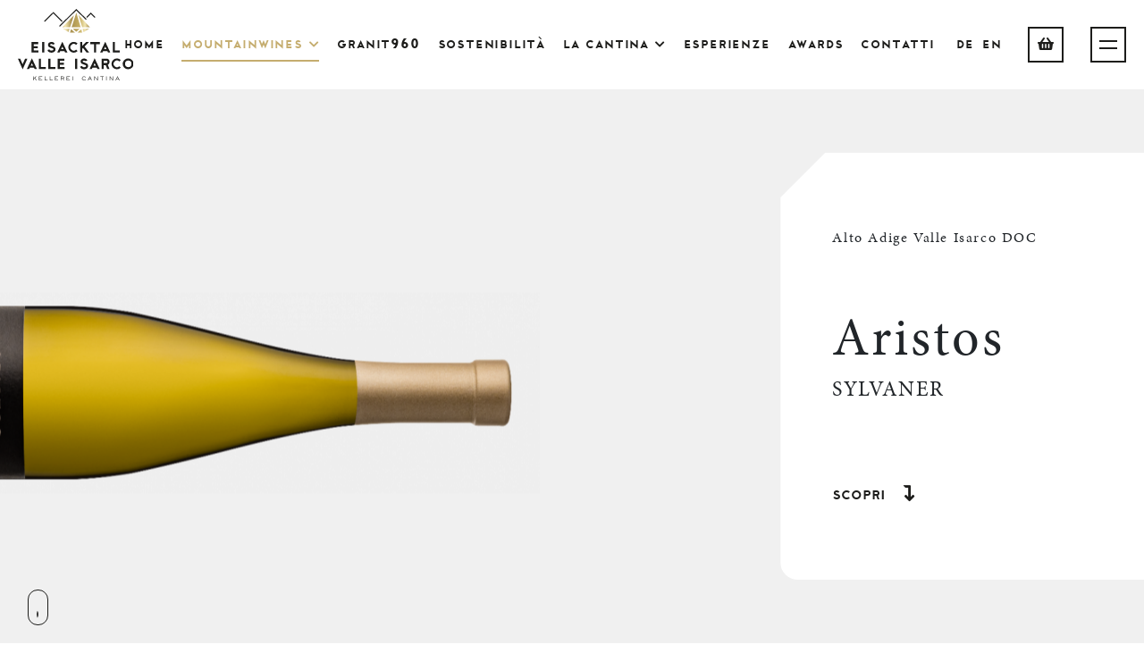

--- FILE ---
content_type: text/html; charset=utf-8
request_url: https://www.kellerei-eisacktal.it/it/mountainwines/4/sylvaner-31/
body_size: 13738
content:
<!DOCTYPE html><html lang="it" data-lang-id="2"><head> <meta charset="utf-8"> <meta http-equiv="X-UA-Compatible" content="IE=edge"> <meta name="viewport" content="width=device-width, initial-scale=1.0, maximum-scale=1"> <title>Sylvaner / Kellerei Eisacktal</title><meta name="description" content="Le uve selezionate per la produzione di questo prestigioso vino provengono dai vigneti soleggiati che circondano il monastero di Sabiona, l&amp;rsquo;&amp;ldquo;Acropoli del Tirolo&amp;ldquo;."><meta name="robots" content="index, follow"><link rel="alternate" hreflang="de" href="https://www.kellerei-eisacktal.it/mountainwines/4/sylvaner-31/" /><link rel="alternate" hreflang="it" href="https://www.kellerei-eisacktal.it/it/mountainwines/4/sylvaner-31/" /><link rel="alternate" hreflang="en" href="https://www.kellerei-eisacktal.it/en/mountainwines/4/sylvaner-31/" /><link rel="canonical" href="https://www.kellerei-eisacktal.it/it/mountainwines/4/sylvaner-31/" /> <meta property="og:url" content="https://www.kellerei-eisacktal.it/it/mountainwines/4/sylvaner-31/"/> <meta property="og:title" content="Sylvaner / Kellerei Eisacktal"/> <meta property="og:description" content="Le uve selezionate per la produzione di questo prestigioso vino provengono dai vigneti soleggiati che circondano il monastero di Sabiona, l&rsquo;&ldquo;Acropoli del Tirolo&ldquo;. La severa"/> <meta property="og:type" content="Article"/> <meta name="twitter:card" content="summary_large_image"/> <meta property="og:image" content="https://www.kellerei-eisacktal.it/media/og_share/sylvaner-randlos-zugeschnitten-png-ok.png?ts=1643015000" /> <meta property="og:image:width" content="206" /> <meta property="og:image:height" content="800" /> <meta property="twitter:image" content="https://www.kellerei-eisacktal.it/media/og_share/sylvaner-randlos-zugeschnitten-png-ok.png?ts=1643015000" /> <meta name="image" content="https://www.kellerei-eisacktal.it/media/og_share/sylvaner-randlos-zugeschnitten-png-ok.png?ts=1643015000" /> <link rel="apple-touch-icon-precomposed" sizes="57x57" href="/resources/favicon/apple-touch-icon-57x57.png" /> <link rel="apple-touch-icon-precomposed" sizes="114x114" href="/resources/favicon/apple-touch-icon-114x114.png" /> <link rel="apple-touch-icon-precomposed" sizes="72x72" href="/resources/favicon/apple-touch-icon-72x72.png" /> <link rel="apple-touch-icon-precomposed" sizes="144x144" href="/resources/favicon/apple-touch-icon-144x144.png" /> <link rel="apple-touch-icon-precomposed" sizes="60x60" href="/resources/favicon/apple-touch-icon-60x60.png" /> <link rel="apple-touch-icon-precomposed" sizes="120x120" href="/resources/favicon/apple-touch-icon-120x120.png" /> <link rel="apple-touch-icon-precomposed" sizes="76x76" href="/resources/favicon/apple-touch-icon-76x76.png" /> <link rel="apple-touch-icon-precomposed" sizes="152x152" href="/resources/favicon/apple-touch-icon-152x152.png" /> <link rel="icon" type="image/png" href="/resources/favicon/favicon-196x196.png" sizes="196x196" /> <link rel="icon" type="image/png" href="/resources/favicon/favicon-96x96.png" sizes="96x96" /> <link rel="icon" type="image/png" href="/resources/favicon/favicon-32x32.png" sizes="32x32" /> <link rel="icon" type="image/png" href="/resources/favicon/favicon-16x16.png" sizes="16x16" /> <link rel="icon" type="image/png" href="/resources/favicon/favicon-128.png" sizes="128x128" /> <meta name="application-name" content="Kellerei Eisacktal"/> <meta name="format-detection" content="telephone=no"> <meta name="msapplication-TileColor" content="#FFFFFF" /> <meta name="msapplication-TileImage" content="/resources/favicon/mstile-144x144.png" /> <meta name="msapplication-square70x70logo" content="/resources/favicon/mstile-70x70.png" /> <meta name="msapplication-square150x150logo" content="/resources/favicon/mstile-150x150.png" /> <meta name="msapplication-wide310x150logo" content="/resources/favicon/mstile-310x150.png" /> <meta name="msapplication-square310x310logo" content="/resources/favicon/mstile-310x310.png" /> <meta name="geo.region" content="IT-BZ"/> <meta name="geo.placename" content="Chiusa"/> <meta name="geo.position" content="46.648089;11.584217"/> <meta name="ICBM" content="46.648089,11.584217"/> <meta name="msvalidate.01" content="B1742F21979A7D055E2E6C657B223FD0"/> <meta name="google-site-verification" content=""/> <link rel="stylesheet" href="/resources/dist/app.min1727876580.css" type="text/css" media="screen,print"/> <script>(function(w,d,s,l,i){w[l]=w[l]||[];w[l].push({'gtm.start': new Date().getTime(),event:'gtm.js'});var f=d.getElementsByTagName(s)[0], j=d.createElement(s),dl=l!='dataLayer'?'&l='+l:'';j.async=true;j.src= 'https://www.googletagmanager.com/gtm.js?id='+i+dl;f.parentNode.insertBefore(j,f); })(window,document,'script','dataLayer','GTM-MSFTH4D'); </script> <script type="application/ld+json">[{"@context":"http:\/\/schema.org","@type":"Organization","image":"","url":"https:\/\/www.kellerei-eisacktal.it\/","name":"Cantina Valle Isarco","sameAs":["https:\/\/www.facebook.com\/KellereiEisacktal","https:\/\/www.instagram.com\/cantina_valleisarco\/?hl=de"],"contactPoint":[{"@type":"ContactPoint","contactType":"customer support","telephone":"+39 0472 847 553"}]}]</script><script type="application/ld+json">[{"@context":"http:\/\/schema.org","@type":"LocalBusiness","@id":"https:\/\/www.kellerei-eisacktal.it\/","url":"https:\/\/www.kellerei-eisacktal.it\/","name":"Cantina Valle Isarco","image":["https:\/\/www.kellerei-eisacktal.it\/media\/sitemap\/ekkaussensued.jpg?ts=1612192048"],"telephone":"+39 0472 847 553","address":{"streetAddress":"Loc. Coste, 50","addressLocality":"Chiusa","addressRegion":"Alto Adige","addressCountry":"IT","postalCode":"39043"},"geo":{"@type":"GeoCoordinates","latitude":"46.648089","longitude":"11.584217"}}]</script><script type="application/ld+json">[{"@context":"http:\/\/schema.org","@type":"BreadcrumbList","itemListElement":[{"@type":"ListItem","position":1,"item":{"@id":"https:\/\/www.kellerei-eisacktal.it\/it\/mountainwines\/4\/sylvaner-31\/","name":"Sylvaner"}},{"@type":"ListItem","position":2,"item":{"@id":"https:\/\/www.kellerei-eisacktal.it\/it\/mountainwines\/","name":"Mountainwines"}}]}]</script> <script type='text/javascript'> function iubendaLanguageSwitch() { var menuToggler = document.querySelector('.cookieBannerLanguageSwitch .cookieBannerLanguageToggler'); menuToggler.onclick = function() { this.parentElement.classList.toggle('menu-open'); }; }</script><script type="text/javascript">var _iub = _iub || [];_iub.csConfiguration = {"lang":"de","siteId":2204263,"cookiePolicyId":11769104,"invalidateConsentWithoutLog":true,"consentOnContinuedBrowsing":false,"perPurposeConsent":true,"ccpaAcknowledgeOnDisplay":true,"floatingPreferencesButtonDisplay":false,"enableCcpa":true,"countryDetection":true,"purposes":"2,3,4,5", "callback":{ "onReady":function(){iubendaLanguageSwitch() },onPreferenceExpressedOrNotNeeded: function (preference) { dataLayer.push({ iubenda_ccpa_opted_out: _iub.cs.api.isCcpaOptedOut() }); if (!preference) { dataLayer.push({ event: "iubenda_preference_not_needed" }); } else { if (preference.consent === true) { dataLayer.push({ event: "iubenda_consent_given" }); } else if (preference.consent === false) { dataLayer.push({ event: "iubenda_consent_rejected" }); } else if (preference.purposes) { for (var purposeId in preference.purposes) { if (preference.purposes[purposeId]) { dataLayer.push({ event: "iubenda_consent_given_purpose_" + purposeId }); } } } } } }, "banner":{ "closeButtonRejects":true,"brandBackgroundColor":"none","brandTextColor":"black","acceptButtonDisplay":true,"customizeButtonDisplay":true,"acceptButtonColor":"#0073CE","acceptButtonCaptionColor":"white","customizeButtonColor":"#DADADA","customizeButtonCaptionColor":"#4D4D4D","rejectButtonDisplay":true,"rejectButtonColor":"#0073CE","rejectButtonCaptionColor":"white","explicitWithdrawal":true,"position":"float-center","backgroundOverlay":true,"textColor":"black","backgroundColor":"white","html":"<div class=\"iubenda-cs-container\"> <div class=\"iubenda-cs-content\"> <div class=\"iubenda-cs-rationale\"> <div class=\"iubenda-banner-content iubenda-custom-content\" role=\"document\" tabindex=\"0\"> %{banner_content}</div> <div class=\"iubenda-cs-opt-group\"> <div class=\"iubenda-cs-opt-group-custom\"> <button class=\"iubenda-cs-customize-btn\" tabindex=\"0\" role=\"button\" aria-pressed=\"false\">Mehr erfahren und anpassen</button></div><div class=\"iubenda-cs-opt-group-consent\"><button class=\"iubenda-cs-reject-btn iubenda-cs-btn-primary\" tabindex=\"0\" role=\"button\" aria-pressed=\"false\">Ablehnen</button><button class=\"iubenda-cs-accept-btn iubenda-cs-btn-primary\" tabindex=\"0\" role=\"button\" aria-pressed=\"false\">Zustimmen</button></div></div> <div class=\"cookieBannerLanguageSwitch\"><div class=\"cookieBannerLanguageToggler\"><svg aria-hidden=\"true\" focusable=\"false\" data-prefix=\"fal\" data-icon=\"globe\" class=\"fa-globe fa-w-16\" role=\"img\" xmlns=\"http://www.w3.org/2000/svg\" viewBox=\"0 0 496 512\"><path fill=\"currentColor\" d=\"M248 8C111 8 0 119 0 256s111 248 248 248 248-111 248-248S385 8 248 8zm193.2 152h-82.5c-9-44.4-24.1-82.2-43.2-109.1 55 18.2 100.2 57.9 125.7 109.1zM336 256c0 22.9-1.6 44.2-4.3 64H164.3c-2.7-19.8-4.3-41.1-4.3-64s1.6-44.2 4.3-64h167.4c2.7 19.8 4.3 41.1 4.3 64zM248 40c26.9 0 61.4 44.1 78.1 120H169.9C186.6 84.1 221.1 40 248 40zm-67.5 10.9c-19 26.8-34.2 64.6-43.2 109.1H54.8c25.5-51.2 70.7-90.9 125.7-109.1zM32 256c0-22.3 3.4-43.8 9.7-64h90.5c-2.6 20.5-4.2 41.8-4.2 64s1.5 43.5 4.2 64H41.7c-6.3-20.2-9.7-41.7-9.7-64zm22.8 96h82.5c9 44.4 24.1 82.2 43.2 109.1-55-18.2-100.2-57.9-125.7-109.1zM248 472c-26.9 0-61.4-44.1-78.1-120h156.2c-16.7 75.9-51.2 120-78.1 120zm67.5-10.9c19-26.8 34.2-64.6 43.2-109.1h82.5c-25.5 51.2-70.7 90.9-125.7 109.1zM363.8 320c2.6-20.5 4.2-41.8 4.2-64s-1.5-43.5-4.2-64h90.5c6.3 20.2 9.7 41.7 9.7 64s-3.4 43.8-9.7 64h-90.5z\"></path></svg></div><div class=\"cookieBannerLanguageMenu\"><span class=\"active\">de</span><a href=\"https://www.kellerei-eisacktal.it/it/mountainwines/4/sylvaner-31/\">it</a><a href=\"https://www.kellerei-eisacktal.it/en/mountainwines/4/sylvaner-31/\">en</a></div></div></div></div></div>" }};</script><script type="text/javascript" src="//cdn.iubenda.com/cs/ccpa/stub.js"></script><script type="text/javascript" src="//cdn.iubenda.com/cs/iubenda_cs.js" charset="UTF-8" async></script></head><body class="loading"> <noscript><iframe src="https://www.googletagmanager.com/ns.html?id=GTM-MSFTH4D" height="0" width="0" style="display:none;visibility:hidden"></iframe></noscript> <header id="header" class="site-header"> <div class="container p-xl-0"> <div class="inner"> <a href="https://www.kellerei-eisacktal.it/it/" class="logo"> <img src="/resources/img/logo-eisacktal.svg" alt="Cantina Valle Isarco" class="big"> <img src="/resources/img/logo-diamant.svg" alt="Cantina Valle Isarco" class="small"> </a> <nav id="main-navigation" class="main-navigation"> <ul class="main-menu nav"> <li class="nav-item "> <a class="nav-link" href="https://www.kellerei-eisacktal.it/it/"><span>Home</span></a> </li> <li class="nav-item has-sub active wine-submenu "> <a class="nav-link" href="https://www.kellerei-eisacktal.it/it/mountainwines/"><span>Mountainwines <i class="fas fa-chevron-down"></i> </span></a> <div class="sub-menu wines-submenu"> <div class="container"> <div class="row"> <div class="col-12 col-lg-10 col-xl-7 offset-lg-1 offset-xl-3"> <div class="wines-menu"> <ul> <li class="wine " data-wine-line="line-menu-9"> <a href="https://www.kellerei-eisacktal.it/it/mountainwines/#section-169">Premium Cuvée <i class="fal fa-chevron-right"></i> </a> <div> <ul class="wines-sub" id="line-menu-9"> <li data-wine="wine-preview-44" > <a href="https://www.kellerei-eisacktal.it/it/mountainwines/9/adamantis-44/"> <span class="wine-title-wrapper"> Premium Cuvée Adamantis </span> <i class="fal fa-chevron-right"></i> </a> <div> <div class="wine-preview" id="wine-preview-44"> <div class="text"> <span class="wine-name">Adamantis </span> <div class="box background-gray margin-small-bottom"> <div class="image"> <a href="https://www.kellerei-eisacktal.it/it/mountainwines/9/adamantis-44/"><img src="https://www.kellerei-eisacktal.it/media/image_bottle_tiny/lazy__140_474.png" alt="cantina_valle_isarco_vino_adamantis.png" title="Cantina_Valle_Isarco_Vino_Adamantis.png" data-srcset="/media/image_bottle_tiny__80/cantina_valle_isarco_vino_adamantis.png?ts=1695296131 320w, /media/image_bottle_tiny__100/cantina_valle_isarco_vino_adamantis.png?ts=1695296131 640w, /media/image_bottle_tiny__122/cantina_valle_isarco_vino_adamantis.png?ts=1695296131 1400w" width="140" height="474" data-lazy="https://www.kellerei-eisacktal.it/media/image_bottle_tiny/cantina_valle_isarco_vino_adamantis.png?ts=1695296131" class="lazy" /> </a> </div> <div class="text-wrapper"> <p class="m-0 padding-small-bottom">Questa nuova cuvée esprime l'eleganza e la freschezza del nostro terroir. Il Sylvaner conferisce eleganza e fragranza, il Grüner Veltliner ...</p> <a href="https://www.kellerei-eisacktal.it/it/mountainwines/9/adamantis-44/" class="link">scopri</a> </div> </div> </div> </div> </div> </li> </ul> </div> </li> <li class="wine " data-wine-line="line-menu-5"> <a href="https://www.kellerei-eisacktal.it/it/mountainwines/#section-59">Sabiona <i class="fal fa-chevron-right"></i> </a> <div> <ul class="wines-sub" id="line-menu-5"> <li data-wine="wine-preview-8" > <a href="https://www.kellerei-eisacktal.it/it/mountainwines/5/sylvaner-8/"> <span class="wine-title-wrapper"> Sabiona Sylvaner </span> <i class="fal fa-chevron-right"></i> </a> <div> <div class="wine-preview" id="wine-preview-8"> <div class="text"> <span class="wine-name">Sylvaner</span> <div class="box background-gray margin-small-bottom"> <div class="image"> <a href="https://www.kellerei-eisacktal.it/it/mountainwines/5/sylvaner-8/"><img src="https://www.kellerei-eisacktal.it/media/image_bottle_tiny/lazy__121_474.png" alt="sabiona_sylvaner.png" title="sabiona_sylvaner.png" data-srcset="/media/image_bottle_tiny__80/sabiona_sylvaner.png?ts=1614776024 320w, /media/image_bottle_tiny__100/sabiona_sylvaner.png?ts=1614776024 640w, /media/image_bottle_tiny__122/sabiona_sylvaner.png?ts=1614776024 1400w" width="121" height="474" data-lazy="https://www.kellerei-eisacktal.it/media/image_bottle_tiny/sabiona_sylvaner.png?ts=1614776024" class="lazy" /> </a> </div> <div class="text-wrapper"> <p class="m-0 padding-small-bottom">I vitigni Sylvaner vengono coltivati già da oltre un secolo in Valle Isarco e rappresentano la più caratteristica fra le varietà ...</p> <a href="https://www.kellerei-eisacktal.it/it/mountainwines/5/sylvaner-8/" class="link">scopri</a> </div> </div> </div> </div> </div> </li> <li data-wine="wine-preview-7" > <a href="https://www.kellerei-eisacktal.it/it/mountainwines/5/kerner-7/"> <span class="wine-title-wrapper"> Sabiona Kerner </span> <i class="fal fa-chevron-right"></i> </a> <div> <div class="wine-preview" id="wine-preview-7"> <div class="text"> <span class="wine-name">Kerner</span> <div class="box background-gray margin-small-bottom"> <div class="image"> <a href="https://www.kellerei-eisacktal.it/it/mountainwines/5/kerner-7/"><img src="https://www.kellerei-eisacktal.it/media/image_bottle_tiny/lazy__121_474.png" alt="sabiona_kerner.png" title="sabiona_kerner.png" data-srcset="/media/image_bottle_tiny__80/sabiona_kerner.png?ts=1614776023 320w, /media/image_bottle_tiny__100/sabiona_kerner.png?ts=1614776023 640w, /media/image_bottle_tiny__122/sabiona_kerner.png?ts=1614776023 1400w" width="121" height="474" data-lazy="https://www.kellerei-eisacktal.it/media/image_bottle_tiny/sabiona_kerner.png?ts=1614776023" class="lazy" /> </a> </div> <div class="text-wrapper"> <p class="m-0 padding-small-bottom">I vitigni Kerner trovano condizioni di sviluppo assolutamente ideali nelle aree prossime al limite delle colture.Il terreno magro e il clima ...</p> <a href="https://www.kellerei-eisacktal.it/it/mountainwines/5/kerner-7/" class="link">scopri</a> </div> </div> </div> </div> </div> </li> </ul> </div> </li> <li class="wine active" data-wine-line="line-menu-4"> <a href="https://www.kellerei-eisacktal.it/it/mountainwines/#section-60">Aristos <i class="fal fa-chevron-right"></i> </a> <div> <ul class="wines-sub" id="line-menu-4"> <li data-wine="wine-preview-33" > <a href="https://www.kellerei-eisacktal.it/it/mountainwines/4/kerner-33/"> <span class="wine-title-wrapper"> Aristos Kerner </span> <i class="fal fa-chevron-right"></i> </a> <div> <div class="wine-preview" id="wine-preview-33"> <div class="text"> <span class="wine-name">Kerner</span> <div class="box background-gray margin-small-bottom"> <div class="image"> <a href="https://www.kellerei-eisacktal.it/it/mountainwines/4/kerner-33/"><img src="https://www.kellerei-eisacktal.it/media/image_bottle_tiny/lazy__121_474.png" alt="kerner-png-randlos_zugeschnitten_ok.png" title="Kerner-png-randlos_zugeschnitten_ok.png" data-srcset="/media/image_bottle_tiny__80/kerner-png-randlos_zugeschnitten_ok.png?ts=1643012752 320w, /media/image_bottle_tiny__100/kerner-png-randlos_zugeschnitten_ok.png?ts=1643012752 640w, /media/image_bottle_tiny__122/kerner-png-randlos_zugeschnitten_ok.png?ts=1643012752 1400w" width="121" height="474" data-lazy="https://www.kellerei-eisacktal.it/media/image_bottle_tiny/kerner-png-randlos_zugeschnitten_ok.png?ts=1643012752" class="lazy" /> </a> </div> <div class="text-wrapper"> <p class="m-0 padding-small-bottom">Severi controlli, dalla potatura alla maturazione e alla selezione di uve di eccezionale qualità sono i criteri che permettono la produzione di ...</p> <a href="https://www.kellerei-eisacktal.it/it/mountainwines/4/kerner-33/" class="link">scopri</a> </div> </div> </div> </div> </div> </li> <li data-wine="wine-preview-31" class="active"> <a href="https://www.kellerei-eisacktal.it/it/mountainwines/4/sylvaner-31/"> <span class="wine-title-wrapper"> Aristos Sylvaner </span> <i class="fal fa-chevron-right"></i> </a> <div> <div class="wine-preview" id="wine-preview-31"> <div class="text"> <span class="wine-name">Sylvaner</span> <div class="box background-gray margin-small-bottom"> <div class="image"> <a href="https://www.kellerei-eisacktal.it/it/mountainwines/4/sylvaner-31/"><img src="https://www.kellerei-eisacktal.it/media/image_bottle_tiny/lazy__121_474.png" alt="sylvaner-randlos-zugeschnitten-png-ok.png" title="Sylvaner-randlos-zugeschnitten-png-ok.png" data-srcset="/media/image_bottle_tiny__80/sylvaner-randlos-zugeschnitten-png-ok.png?ts=1643015000 320w, /media/image_bottle_tiny__100/sylvaner-randlos-zugeschnitten-png-ok.png?ts=1643015000 640w, /media/image_bottle_tiny__122/sylvaner-randlos-zugeschnitten-png-ok.png?ts=1643015000 1400w" width="121" height="474" data-lazy="https://www.kellerei-eisacktal.it/media/image_bottle_tiny/sylvaner-randlos-zugeschnitten-png-ok.png?ts=1643015000" class="lazy" /> </a> </div> <div class="text-wrapper"> <p class="m-0 padding-small-bottom">Le uve selezionate per la produzione di questo prestigioso vino provengono dai vigneti soleggiati che circondano il monastero di Sabiona, ...</p> <a href="https://www.kellerei-eisacktal.it/it/mountainwines/4/sylvaner-31/" class="link">scopri</a> </div> </div> </div> </div> </div> </li> <li data-wine="wine-preview-36" > <a href="https://www.kellerei-eisacktal.it/it/mountainwines/4/mueller-thurgau-36/"> <span class="wine-title-wrapper"> Aristos Müller Thurgau </span> <i class="fal fa-chevron-right"></i> </a> <div> <div class="wine-preview" id="wine-preview-36"> <div class="text"> <span class="wine-name">Müller Thurgau</span> <div class="box background-gray margin-small-bottom"> <div class="image"> <a href="https://www.kellerei-eisacktal.it/it/mountainwines/4/mueller-thurgau-36/"><img src="https://www.kellerei-eisacktal.it/media/image_bottle_tiny/lazy__121_474.png" alt="mueller_thurgau-randlos-zugescnitten-png-web.png" title="Müller Thurgau-randlos-zugescnitten-png-web.png" data-srcset="/media/image_bottle_tiny__80/mueller_thurgau-randlos-zugescnitten-png-web.png?ts=1643013108 320w, /media/image_bottle_tiny__100/mueller_thurgau-randlos-zugescnitten-png-web.png?ts=1643013108 640w, /media/image_bottle_tiny__122/mueller_thurgau-randlos-zugescnitten-png-web.png?ts=1643013108 1400w" width="121" height="474" data-lazy="https://www.kellerei-eisacktal.it/media/image_bottle_tiny/mueller_thurgau-randlos-zugescnitten-png-web.png?ts=1643013108" class="lazy" /> </a> </div> <div class="text-wrapper"> <p class="m-0 padding-small-bottom">Le condizioni climatiche oltremodo favorevoli per questo vitigno e i terreni morbidi e ben ventilati, tipici della zona intorno al monastero di ...</p> <a href="https://www.kellerei-eisacktal.it/it/mountainwines/4/mueller-thurgau-36/" class="link">scopri</a> </div> </div> </div> </div> </div> </li> <li data-wine="wine-preview-39" > <a href="https://www.kellerei-eisacktal.it/it/mountainwines/4/gewuerztraminer-39/"> <span class="wine-title-wrapper"> Aristos Gewürztraminer </span> <i class="fal fa-chevron-right"></i> </a> <div> <div class="wine-preview" id="wine-preview-39"> <div class="text"> <span class="wine-name">Gewürztraminer</span> <div class="box background-gray margin-small-bottom"> <div class="image"> <a href="https://www.kellerei-eisacktal.it/it/mountainwines/4/gewuerztraminer-39/"><img src="https://www.kellerei-eisacktal.it/media/image_bottle_tiny/lazy__121_474.png" alt="gewuerztraminer_randlos_zugeschnitten_final.png" title="Gewürztraminer_randlos_zugeschnitten_final.png" data-srcset="/media/image_bottle_tiny__80/gewuerztraminer_randlos_zugeschnitten_final.png?ts=1642670360 320w, /media/image_bottle_tiny__100/gewuerztraminer_randlos_zugeschnitten_final.png?ts=1642670360 640w, /media/image_bottle_tiny__122/gewuerztraminer_randlos_zugeschnitten_final.png?ts=1642670360 1400w" width="121" height="474" data-lazy="https://www.kellerei-eisacktal.it/media/image_bottle_tiny/gewuerztraminer_randlos_zugeschnitten_final.png?ts=1642670360" class="lazy" /> </a> </div> <div class="text-wrapper"> <p class="m-0 padding-small-bottom">Questo straordinario Traminer Aromatico viene ottenuto da uve provenienti dai vigneti soleggiati ed attentamente selezionati nel cuore della Valle ...</p> <a href="https://www.kellerei-eisacktal.it/it/mountainwines/4/gewuerztraminer-39/" class="link">scopri</a> </div> </div> </div> </div> </div> </li> <li data-wine="wine-preview-34" > <a href="https://www.kellerei-eisacktal.it/it/mountainwines/4/gruener-veltliner-34/"> <span class="wine-title-wrapper"> Aristos Grüner Veltliner </span> <i class="fal fa-chevron-right"></i> </a> <div> <div class="wine-preview" id="wine-preview-34"> <div class="text"> <span class="wine-name">Grüner Veltliner</span> <div class="box background-gray margin-small-bottom"> <div class="image"> <a href="https://www.kellerei-eisacktal.it/it/mountainwines/4/gruener-veltliner-34/"><img src="https://www.kellerei-eisacktal.it/media/image_bottle_tiny/lazy__121_474.png" alt="gruener_veltliner_randlos_zugeschnitten_ok.png" title="Grüner Veltliner_randlos_zugeschnitten_ok.png" data-srcset="/media/image_bottle_tiny__80/gruener_veltliner_randlos_zugeschnitten_ok.png?ts=1642670804 320w, /media/image_bottle_tiny__100/gruener_veltliner_randlos_zugeschnitten_ok.png?ts=1642670804 640w, /media/image_bottle_tiny__122/gruener_veltliner_randlos_zugeschnitten_ok.png?ts=1642670804 1400w" width="121" height="474" data-lazy="https://www.kellerei-eisacktal.it/media/image_bottle_tiny/gruener_veltliner_randlos_zugeschnitten_ok.png?ts=1642670804" class="lazy" /> </a> </div> <div class="text-wrapper"> <p class="m-0 padding-small-bottom">Le uve del Grüner Veltliner dall’aroma inconfondibile provengono da vigneti situati nelle migliori zone di produzione della media ...</p> <a href="https://www.kellerei-eisacktal.it/it/mountainwines/4/gruener-veltliner-34/" class="link">scopri</a> </div> </div> </div> </div> </div> </li> <li data-wine="wine-preview-35" > <a href="https://www.kellerei-eisacktal.it/it/mountainwines/4/pinot-grigio-35/"> <span class="wine-title-wrapper"> Aristos Pinot Grigio </span> <i class="fal fa-chevron-right"></i> </a> <div> <div class="wine-preview" id="wine-preview-35"> <div class="text"> <span class="wine-name">Pinot Grigio</span> <div class="box background-gray margin-small-bottom"> <div class="image"> <a href="https://www.kellerei-eisacktal.it/it/mountainwines/4/pinot-grigio-35/"><img src="https://www.kellerei-eisacktal.it/media/image_bottle_tiny/lazy__121_474.png" alt="pinot_grigio-randlos-zugeschnitten-png-ok.png" title="Pinot Grigio-randlos-zugeschnitten-png-ok.png" data-srcset="/media/image_bottle_tiny__80/pinot_grigio-randlos-zugeschnitten-png-ok.png?ts=1643014448 320w, /media/image_bottle_tiny__100/pinot_grigio-randlos-zugeschnitten-png-ok.png?ts=1643014448 640w, /media/image_bottle_tiny__122/pinot_grigio-randlos-zugeschnitten-png-ok.png?ts=1643014448 1400w" width="121" height="474" data-lazy="https://www.kellerei-eisacktal.it/media/image_bottle_tiny/pinot_grigio-randlos-zugeschnitten-png-ok.png?ts=1643014448" class="lazy" /> </a> </div> <div class="text-wrapper"> <p class="m-0 padding-small-bottom">Le premesse per ottenere vini d’eccellenza vengono poste già nel vigneto: è qui che si ricerca la massima qualità ...</p> <a href="https://www.kellerei-eisacktal.it/it/mountainwines/4/pinot-grigio-35/" class="link">scopri</a> </div> </div> </div> </div> </div> </li> <li data-wine="wine-preview-37" > <a href="https://www.kellerei-eisacktal.it/it/mountainwines/4/riesling-37/"> <span class="wine-title-wrapper"> Aristos Riesling </span> <i class="fal fa-chevron-right"></i> </a> <div> <div class="wine-preview" id="wine-preview-37"> <div class="text"> <span class="wine-name">Riesling</span> <div class="box background-gray margin-small-bottom"> <div class="image"> <a href="https://www.kellerei-eisacktal.it/it/mountainwines/4/riesling-37/"><img src="https://www.kellerei-eisacktal.it/media/image_bottle_tiny/lazy__121_474.png" alt="riesling-randlos-zugeschnitten-png-ok.png" title="Riesling-randlos-zugeschnitten-png-ok.png" data-srcset="/media/image_bottle_tiny__80/riesling-randlos-zugeschnitten-png-ok.png?ts=1643014668 320w, /media/image_bottle_tiny__100/riesling-randlos-zugeschnitten-png-ok.png?ts=1643014668 640w, /media/image_bottle_tiny__122/riesling-randlos-zugeschnitten-png-ok.png?ts=1643014668 1400w" width="121" height="474" data-lazy="https://www.kellerei-eisacktal.it/media/image_bottle_tiny/riesling-randlos-zugeschnitten-png-ok.png?ts=1643014668" class="lazy" /> </a> </div> <div class="text-wrapper"> <p class="m-0 padding-small-bottom">Le premesse per ottenere vini d’eccellenza vengono poste già nel vigneto: è qui che si ricerca la massima qualità ...</p> <a href="https://www.kellerei-eisacktal.it/it/mountainwines/4/riesling-37/" class="link">scopri</a> </div> </div> </div> </div> </div> </li> <li data-wine="wine-preview-38" > <a href="https://www.kellerei-eisacktal.it/it/mountainwines/4/sauvignon-38/"> <span class="wine-title-wrapper"> Aristos Sauvignon </span> <i class="fal fa-chevron-right"></i> </a> <div> <div class="wine-preview" id="wine-preview-38"> <div class="text"> <span class="wine-name">Sauvignon</span> <div class="box background-gray margin-small-bottom"> <div class="image"> <a href="https://www.kellerei-eisacktal.it/it/mountainwines/4/sauvignon-38/"><img src="https://www.kellerei-eisacktal.it/media/image_bottle_tiny/lazy__121_474.png" alt="sauvignon-randlos-zugeschnitten-png-ok.png" title="Sauvignon-randlos-zugeschnitten-png-ok.png" data-srcset="/media/image_bottle_tiny__80/sauvignon-randlos-zugeschnitten-png-ok.png?ts=1643014829 320w, /media/image_bottle_tiny__100/sauvignon-randlos-zugeschnitten-png-ok.png?ts=1643014829 640w, /media/image_bottle_tiny__122/sauvignon-randlos-zugeschnitten-png-ok.png?ts=1643014829 1400w" width="121" height="474" data-lazy="https://www.kellerei-eisacktal.it/media/image_bottle_tiny/sauvignon-randlos-zugeschnitten-png-ok.png?ts=1643014829" class="lazy" /> </a> </div> <div class="text-wrapper"> <p class="m-0 padding-small-bottom">Le uve di questo inconfondibile Sauvignon provengono da Campodazzo, paesino vitivinicolo nella zona sud della Valle Isarco. Lo straordinario impegno ...</p> <a href="https://www.kellerei-eisacktal.it/it/mountainwines/4/sauvignon-38/" class="link">scopri</a> </div> </div> </div> </div> </div> </li> <li data-wine="wine-preview-32" > <a href="https://www.kellerei-eisacktal.it/it/mountainwines/4/pinot-bianco-32/"> <span class="wine-title-wrapper"> Aristos Pinot Bianco </span> <i class="fal fa-chevron-right"></i> </a> <div> <div class="wine-preview" id="wine-preview-32"> <div class="text"> <span class="wine-name">Pinot Bianco</span> <div class="box background-gray margin-small-bottom"> <div class="image"> <a href="https://www.kellerei-eisacktal.it/it/mountainwines/4/pinot-bianco-32/"><img src="https://www.kellerei-eisacktal.it/media/image_bottle_tiny/lazy__121_474.png" alt="weissburgunder-randlos-zugeschnitten-png-ok.png" title="Weissburgunder-randlos-zugeschnitten-png-ok.png" data-srcset="/media/image_bottle_tiny__80/weissburgunder-randlos-zugeschnitten-png-ok.png?ts=1643015134 320w, /media/image_bottle_tiny__100/weissburgunder-randlos-zugeschnitten-png-ok.png?ts=1643015134 640w, /media/image_bottle_tiny__122/weissburgunder-randlos-zugeschnitten-png-ok.png?ts=1643015134 1400w" width="121" height="474" data-lazy="https://www.kellerei-eisacktal.it/media/image_bottle_tiny/weissburgunder-randlos-zugeschnitten-png-ok.png?ts=1643015134" class="lazy" /> </a> </div> <div class="text-wrapper"> <p class="m-0 padding-small-bottom">Il particolare microclima caratterizzato da grandi sbalzi termici tra giorno e notte insieme ai terreni minerali, rende il Pinot Bianco della Valle ...</p> <a href="https://www.kellerei-eisacktal.it/it/mountainwines/4/pinot-bianco-32/" class="link">scopri</a> </div> </div> </div> </div> </div> </li> <li data-wine="wine-preview-30" > <a href="https://www.kellerei-eisacktal.it/it/mountainwines/4/pinot-nero-30/"> <span class="wine-title-wrapper"> Aristos Pinot Nero </span> <i class="fal fa-chevron-right"></i> </a> <div> <div class="wine-preview" id="wine-preview-30"> <div class="text"> <span class="wine-name">Pinot Nero</span> <div class="box background-gray margin-small-bottom"> <div class="image"> <a href="https://www.kellerei-eisacktal.it/it/mountainwines/4/pinot-nero-30/"><img src="https://www.kellerei-eisacktal.it/media/image_bottle_tiny/lazy__137_474.png" alt="pinot-noir.png" title="pinot-noir.png" data-srcset="/media/image_bottle_tiny__80/pinot-noir.png?ts=1664367266 320w, /media/image_bottle_tiny__100/pinot-noir.png?ts=1664367266 640w, /media/image_bottle_tiny__122/pinot-noir.png?ts=1664367266 1400w" width="137" height="474" data-lazy="https://www.kellerei-eisacktal.it/media/image_bottle_tiny/pinot-noir.png?ts=1664367266" class="lazy" /> </a> </div> <div class="text-wrapper"> <p class="m-0 padding-small-bottom">Le uve provengono da Campodazzo, paesino vitivinicolo nella zona sud della Valle Isarco. Severi controlli, dalla potatura alla maturazione e alla ...</p> <a href="https://www.kellerei-eisacktal.it/it/mountainwines/4/pinot-nero-30/" class="link">scopri</a> </div> </div> </div> </div> </div> </li> <li data-wine="wine-preview-41" > <a href="https://www.kellerei-eisacktal.it/it/mountainwines/4/zero-metodo-classico-41/"> <span class="wine-title-wrapper"> Aristos Zero - Metodo Classico </span> <i class="fal fa-chevron-right"></i> </a> <div> <div class="wine-preview" id="wine-preview-41"> <div class="text"> <span class="wine-name">Zero - Metodo Classico</span> <div class="box background-gray margin-small-bottom"> <div class="image"> <a href="https://www.kellerei-eisacktal.it/it/mountainwines/4/zero-metodo-classico-41/"><img src="https://www.kellerei-eisacktal.it/media/image_bottle_tiny/lazy__146_474.png" alt="cantina_valle_isarco-zero.png" title="Cantina Valle Isarco-Zero.png" data-srcset="/media/image_bottle_tiny__80/cantina_valle_isarco-zero.png?ts=1696249038 320w, /media/image_bottle_tiny__100/cantina_valle_isarco-zero.png?ts=1696249038 640w, /media/image_bottle_tiny__122/cantina_valle_isarco-zero.png?ts=1696249038 1400w" width="146" height="474" data-lazy="https://www.kellerei-eisacktal.it/media/image_bottle_tiny/cantina_valle_isarco-zero.png?ts=1696249038" class="lazy" /> </a> </div> <div class="text-wrapper"> <p class="m-0 padding-small-bottom">Le uve selezionate per la produzione di questo prestigioso vino spumante provengono dai vigneti soleggiati che circondano il monastero di Sabiona, ...</p> <a href="https://www.kellerei-eisacktal.it/it/mountainwines/4/zero-metodo-classico-41/" class="link">scopri</a> </div> </div> </div> </div> </div> </li> </ul> </div> </li> <li class="wine " data-wine-line="line-menu-3"> <a href="https://www.kellerei-eisacktal.it/it/mountainwines/#section-61">classici bianchi <i class="fal fa-chevron-right"></i> </a> <div> <ul class="wines-sub" id="line-menu-3"> <li data-wine="wine-preview-6" > <a href="https://www.kellerei-eisacktal.it/it/mountainwines/3/kerner-6/"> <span class="wine-title-wrapper"> Kerner </span> <i class="fal fa-chevron-right"></i> </a> <div> <div class="wine-preview" id="wine-preview-6"> <div class="text"> <span class="wine-name">Kerner</span> <div class="box background-gray margin-small-bottom"> <div class="image"> <a href="https://www.kellerei-eisacktal.it/it/mountainwines/3/kerner-6/"><img src="https://www.kellerei-eisacktal.it/media/image_bottle_tiny/lazy__121_474.png" alt="kerner_png-druck.png" title="kerner_png-druck.png" data-srcset="/media/image_bottle_tiny__80/kerner_png-druck.png?ts=1614779935 320w, /media/image_bottle_tiny__100/kerner_png-druck.png?ts=1614779935 640w, /media/image_bottle_tiny__122/kerner_png-druck.png?ts=1614779935 1400w" width="121" height="474" data-lazy="https://www.kellerei-eisacktal.it/media/image_bottle_tiny/kerner_png-druck.png?ts=1614779935" class="lazy" /> </a> </div> <div class="text-wrapper"> <p class="m-0 padding-small-bottom">Il vitigno Kerner è un incrocio di Schiava e Riesling, creato a Weinsberg (Germania) nel 1929. Il nome Kerner deriva da Justinus Kerner, medico ...</p> <a href="https://www.kellerei-eisacktal.it/it/mountainwines/3/kerner-6/" class="link">scopri</a> </div> </div> </div> </div> </div> </li> <li data-wine="wine-preview-5" > <a href="https://www.kellerei-eisacktal.it/it/mountainwines/3/sylvaner-5/"> <span class="wine-title-wrapper"> Sylvaner </span> <i class="fal fa-chevron-right"></i> </a> <div> <div class="wine-preview" id="wine-preview-5"> <div class="text"> <span class="wine-name">Sylvaner</span> <div class="box background-gray margin-small-bottom"> <div class="image"> <a href="https://www.kellerei-eisacktal.it/it/mountainwines/3/sylvaner-5/"><img src="https://www.kellerei-eisacktal.it/media/image_bottle_tiny/lazy__121_474.png" alt="sylvaner_png-druck.png" title="sylvaner_png-druck.png" data-srcset="/media/image_bottle_tiny__80/sylvaner_png-druck.png?ts=1614779930 320w, /media/image_bottle_tiny__100/sylvaner_png-druck.png?ts=1614779930 640w, /media/image_bottle_tiny__122/sylvaner_png-druck.png?ts=1614779930 1400w" width="121" height="474" data-lazy="https://www.kellerei-eisacktal.it/media/image_bottle_tiny/sylvaner_png-druck.png?ts=1614779930" class="lazy" /> </a> </div> <div class="text-wrapper"> <p class="m-0 padding-small-bottom">Questo vitigno, con tutta probabilità originario della Germania, è stato introdotto in Alto Adige intorno al 1900. Oggi viene coltivato ...</p> <a href="https://www.kellerei-eisacktal.it/it/mountainwines/3/sylvaner-5/" class="link">scopri</a> </div> </div> </div> </div> </div> </li> <li data-wine="wine-preview-25" > <a href="https://www.kellerei-eisacktal.it/it/mountainwines/3/mueller-thurgau-25/"> <span class="wine-title-wrapper"> Müller Thurgau </span> <i class="fal fa-chevron-right"></i> </a> <div> <div class="wine-preview" id="wine-preview-25"> <div class="text"> <span class="wine-name">Müller Thurgau</span> <div class="box background-gray margin-small-bottom"> <div class="image"> <a href="https://www.kellerei-eisacktal.it/it/mountainwines/3/mueller-thurgau-25/"><img src="https://www.kellerei-eisacktal.it/media/image_bottle_tiny/lazy__121_474.png" alt="mueller_thurgau_png-druck.png" title="mueller_thurgau_png-druck.png" data-srcset="/media/image_bottle_tiny__80/mueller_thurgau_png-druck.png?ts=1614779928 320w, /media/image_bottle_tiny__100/mueller_thurgau_png-druck.png?ts=1614779928 640w, /media/image_bottle_tiny__122/mueller_thurgau_png-druck.png?ts=1614779928 1400w" width="121" height="474" data-lazy="https://www.kellerei-eisacktal.it/media/image_bottle_tiny/mueller_thurgau_png-druck.png?ts=1614779928" class="lazy" /> </a> </div> <div class="text-wrapper"> <p class="m-0 padding-small-bottom">Il vitigno del Müller Thurgau è un incrocio di Riesling e Madeleine Royale creato a Geisenheim (Germania) alla fine del XIX secolo dal ...</p> <a href="https://www.kellerei-eisacktal.it/it/mountainwines/3/mueller-thurgau-25/" class="link">scopri</a> </div> </div> </div> </div> </div> </li> <li data-wine="wine-preview-23" > <a href="https://www.kellerei-eisacktal.it/it/mountainwines/3/gewuerztraminer-23/"> <span class="wine-title-wrapper"> Gewürztraminer </span> <i class="fal fa-chevron-right"></i> </a> <div> <div class="wine-preview" id="wine-preview-23"> <div class="text"> <span class="wine-name">Gewürztraminer</span> <div class="box background-gray margin-small-bottom"> <div class="image"> <a href="https://www.kellerei-eisacktal.it/it/mountainwines/3/gewuerztraminer-23/"><img src="https://www.kellerei-eisacktal.it/media/image_bottle_tiny/lazy__121_474.png" alt="gewuerztraminer_png-druck.png" title="gewuerztraminer_png-druck.png" data-srcset="/media/image_bottle_tiny__80/gewuerztraminer_png-druck.png?ts=1614779927 320w, /media/image_bottle_tiny__100/gewuerztraminer_png-druck.png?ts=1614779927 640w, /media/image_bottle_tiny__122/gewuerztraminer_png-druck.png?ts=1614779927 1400w" width="121" height="474" data-lazy="https://www.kellerei-eisacktal.it/media/image_bottle_tiny/gewuerztraminer_png-druck.png?ts=1614779927" class="lazy" /> </a> </div> <div class="text-wrapper"> <p class="m-0 padding-small-bottom">Originario di Tramin, questo vitigno si è nel frattempo diffuso in tutto il mondo. Nella Valle Isarco il Gewürztraminer si ...</p> <a href="https://www.kellerei-eisacktal.it/it/mountainwines/3/gewuerztraminer-23/" class="link">scopri</a> </div> </div> </div> </div> </div> </li> <li data-wine="wine-preview-21" > <a href="https://www.kellerei-eisacktal.it/it/mountainwines/3/gruener-veltliner-21/"> <span class="wine-title-wrapper"> Grüner Veltliner </span> <i class="fal fa-chevron-right"></i> </a> <div> <div class="wine-preview" id="wine-preview-21"> <div class="text"> <span class="wine-name">Grüner Veltliner</span> <div class="box background-gray margin-small-bottom"> <div class="image"> <a href="https://www.kellerei-eisacktal.it/it/mountainwines/3/gruener-veltliner-21/"><img src="https://www.kellerei-eisacktal.it/media/image_bottle_tiny/lazy__121_474.png" alt="gruener_veltliner_png-druck.png" title="gruener_veltliner_png-druck.png" data-srcset="/media/image_bottle_tiny__80/gruener_veltliner_png-druck.png?ts=1614779926 320w, /media/image_bottle_tiny__100/gruener_veltliner_png-druck.png?ts=1614779926 640w, /media/image_bottle_tiny__122/gruener_veltliner_png-druck.png?ts=1614779926 1400w" width="121" height="474" data-lazy="https://www.kellerei-eisacktal.it/media/image_bottle_tiny/gruener_veltliner_png-druck.png?ts=1614779926" class="lazy" /> </a> </div> <div class="text-wrapper"> <p class="m-0 padding-small-bottom">In Alto Adige il Veltliner, vitigno originario dell'Austria, viene coltivato quasi esclusivamente in Valle Isarco. Data la quasi totale scomparsa ...</p> <a href="https://www.kellerei-eisacktal.it/it/mountainwines/3/gruener-veltliner-21/" class="link">scopri</a> </div> </div> </div> </div> </div> </li> <li data-wine="wine-preview-26" > <a href="https://www.kellerei-eisacktal.it/it/mountainwines/3/pinot-grigio-26/"> <span class="wine-title-wrapper"> Pinot Grigio </span> <i class="fal fa-chevron-right"></i> </a> <div> <div class="wine-preview" id="wine-preview-26"> <div class="text"> <span class="wine-name">Pinot Grigio</span> <div class="box background-gray margin-small-bottom"> <div class="image"> <a href="https://www.kellerei-eisacktal.it/it/mountainwines/3/pinot-grigio-26/"><img src="https://www.kellerei-eisacktal.it/media/image_bottle_tiny/lazy__121_474.png" alt="pinot_grigio_png-druck.png" title="pinot_grigio_png-druck.png" data-srcset="/media/image_bottle_tiny__80/pinot_grigio_png-druck.png?ts=1614779924 320w, /media/image_bottle_tiny__100/pinot_grigio_png-druck.png?ts=1614779924 640w, /media/image_bottle_tiny__122/pinot_grigio_png-druck.png?ts=1614779924 1400w" width="121" height="474" data-lazy="https://www.kellerei-eisacktal.it/media/image_bottle_tiny/pinot_grigio_png-druck.png?ts=1614779924" class="lazy" /> </a> </div> <div class="text-wrapper"> <p class="m-0 padding-small-bottom">Il Pinot Grigio è una delle varietà più nobili della famiglia delle viti della Borgogna. Ama i terreni leggermente argillosi ...</p> <a href="https://www.kellerei-eisacktal.it/it/mountainwines/3/pinot-grigio-26/" class="link">scopri</a> </div> </div> </div> </div> </div> </li> <li data-wine="wine-preview-22" > <a href="https://www.kellerei-eisacktal.it/it/mountainwines/3/riesling-22/"> <span class="wine-title-wrapper"> Riesling </span> <i class="fal fa-chevron-right"></i> </a> <div> <div class="wine-preview" id="wine-preview-22"> <div class="text"> <span class="wine-name">Riesling</span> <div class="box background-gray margin-small-bottom"> <div class="image"> <a href="https://www.kellerei-eisacktal.it/it/mountainwines/3/riesling-22/"><img src="https://www.kellerei-eisacktal.it/media/image_bottle_tiny/lazy__121_474.png" alt="riesling_png-druck.png" title="riesling_png-druck.png" data-srcset="/media/image_bottle_tiny__80/riesling_png-druck.png?ts=1614779934 320w, /media/image_bottle_tiny__100/riesling_png-druck.png?ts=1614779934 640w, /media/image_bottle_tiny__122/riesling_png-druck.png?ts=1614779934 1400w" width="121" height="474" data-lazy="https://www.kellerei-eisacktal.it/media/image_bottle_tiny/riesling_png-druck.png?ts=1614779934" class="lazy" /> </a> </div> <div class="text-wrapper"> <p class="m-0 padding-small-bottom">Il Riesling viene dalla Germania ed è una delle uve di più alta qualità. Il Riesling è prodotto in regioni vinicole ...</p> <a href="https://www.kellerei-eisacktal.it/it/mountainwines/3/riesling-22/" class="link">scopri</a> </div> </div> </div> </div> </div> </li> <li data-wine="wine-preview-24" > <a href="https://www.kellerei-eisacktal.it/it/mountainwines/3/sauvignon-24/"> <span class="wine-title-wrapper"> Sauvignon </span> <i class="fal fa-chevron-right"></i> </a> <div> <div class="wine-preview" id="wine-preview-24"> <div class="text"> <span class="wine-name">Sauvignon</span> <div class="box background-gray margin-small-bottom"> <div class="image"> <a href="https://www.kellerei-eisacktal.it/it/mountainwines/3/sauvignon-24/"><img src="https://www.kellerei-eisacktal.it/media/image_bottle_tiny/lazy__121_474.png" alt="sauvignon_png-druck.png" title="sauvignon_png-druck.png" data-srcset="/media/image_bottle_tiny__80/sauvignon_png-druck.png?ts=1614779929 320w, /media/image_bottle_tiny__100/sauvignon_png-druck.png?ts=1614779929 640w, /media/image_bottle_tiny__122/sauvignon_png-druck.png?ts=1614779929 1400w" width="121" height="474" data-lazy="https://www.kellerei-eisacktal.it/media/image_bottle_tiny/sauvignon_png-druck.png?ts=1614779929" class="lazy" /> </a> </div> <div class="text-wrapper"> <p class="m-0 padding-small-bottom">Questo vitigno, originario della Francia, fu introdotto in Alto Adige circa 100 anni fa ma è solo da pochi anni che viene coltivato in Valle ...</p> <a href="https://www.kellerei-eisacktal.it/it/mountainwines/3/sauvignon-24/" class="link">scopri</a> </div> </div> </div> </div> </div> </li> <li data-wine="wine-preview-3" > <a href="https://www.kellerei-eisacktal.it/it/mountainwines/3/pinot-bianco-3/"> <span class="wine-title-wrapper"> Pinot Bianco </span> <i class="fal fa-chevron-right"></i> </a> <div> <div class="wine-preview" id="wine-preview-3"> <div class="text"> <span class="wine-name">Pinot Bianco</span> <div class="box background-gray margin-small-bottom"> <div class="image"> <a href="https://www.kellerei-eisacktal.it/it/mountainwines/3/pinot-bianco-3/"><img src="https://www.kellerei-eisacktal.it/media/image_bottle_tiny/lazy__121_474.png" alt="weissburgunder_png-druck.png" title="weissburgunder_png-druck.png" data-srcset="/media/image_bottle_tiny__80/weissburgunder_png-druck.png?ts=1614779933 320w, /media/image_bottle_tiny__100/weissburgunder_png-druck.png?ts=1614779933 640w, /media/image_bottle_tiny__122/weissburgunder_png-druck.png?ts=1614779933 1400w" width="121" height="474" data-lazy="https://www.kellerei-eisacktal.it/media/image_bottle_tiny/weissburgunder_png-druck.png?ts=1614779933" class="lazy" /> </a> </div> <div class="text-wrapper"> <p class="m-0 padding-small-bottom">Per le particolari esigenze climatiche e di esposizione, il Pinot Bianco cresce solo nelle zone più calde della bassa Valle Isarco. Sui ...</p> <a href="https://www.kellerei-eisacktal.it/it/mountainwines/3/pinot-bianco-3/" class="link">scopri</a> </div> </div> </div> </div> </div> </li> <li data-wine="wine-preview-4" > <a href="https://www.kellerei-eisacktal.it/it/mountainwines/3/chardonnay-4/"> <span class="wine-title-wrapper"> Chardonnay </span> <i class="fal fa-chevron-right"></i> </a> <div> <div class="wine-preview" id="wine-preview-4"> <div class="text"> <span class="wine-name">Chardonnay</span> <div class="box background-gray margin-small-bottom"> <div class="image"> <a href="https://www.kellerei-eisacktal.it/it/mountainwines/3/chardonnay-4/"><img src="https://www.kellerei-eisacktal.it/media/image_bottle_tiny/lazy__121_474.png" alt="chardonnay_png-druck.png" title="chardonnay_png-druck.png" data-srcset="/media/image_bottle_tiny__80/chardonnay_png-druck.png?ts=1614779931 320w, /media/image_bottle_tiny__100/chardonnay_png-druck.png?ts=1614779931 640w, /media/image_bottle_tiny__122/chardonnay_png-druck.png?ts=1614779931 1400w" width="121" height="474" data-lazy="https://www.kellerei-eisacktal.it/media/image_bottle_tiny/chardonnay_png-druck.png?ts=1614779931" class="lazy" /> </a> </div> <div class="text-wrapper"> <p class="m-0 padding-small-bottom">Questo vitigno è originale della Borgogna dove era noto sin dal XIV secolo. Oggi è diffuso in tutto il mondo. Lo Chardonnay cresce nella ...</p> <a href="https://www.kellerei-eisacktal.it/it/mountainwines/3/chardonnay-4/" class="link">scopri</a> </div> </div> </div> </div> </div> </li> </ul> </div> </li> <li class="wine " data-wine-line="line-menu-2"> <a href="https://www.kellerei-eisacktal.it/it/mountainwines/#section-62">classici rossi <i class="fal fa-chevron-right"></i> </a> <div> <ul class="wines-sub" id="line-menu-2"> <li data-wine="wine-preview-13" > <a href="https://www.kellerei-eisacktal.it/it/mountainwines/2/schiava-13/"> <span class="wine-title-wrapper"> Schiava </span> <i class="fal fa-chevron-right"></i> </a> <div> <div class="wine-preview" id="wine-preview-13"> <div class="text"> <span class="wine-name">Schiava</span> <div class="box background-gray margin-small-bottom"> <div class="image"> <a href="https://www.kellerei-eisacktal.it/it/mountainwines/2/schiava-13/"><img src="https://www.kellerei-eisacktal.it/media/image_bottle_tiny/lazy__121_474.png" alt="vernatsch.png" title="vernatsch.png" data-srcset="/media/image_bottle_tiny__80/vernatsch.png?ts=1614779404 320w, /media/image_bottle_tiny__100/vernatsch.png?ts=1614779404 640w, /media/image_bottle_tiny__122/vernatsch.png?ts=1614779404 1400w" width="121" height="474" data-lazy="https://www.kellerei-eisacktal.it/media/image_bottle_tiny/vernatsch.png?ts=1614779404" class="lazy" /> </a> </div> <div class="text-wrapper"> <p class="m-0 padding-small-bottom">Schiava, il vitigno più tipico e coltivato dell’Alto Adige, è scarsamente diffuso in Valle Isarco. La zona di produzione allo ...</p> <a href="https://www.kellerei-eisacktal.it/it/mountainwines/2/schiava-13/" class="link">scopri</a> </div> </div> </div> </div> </div> </li> <li data-wine="wine-preview-27" > <a href="https://www.kellerei-eisacktal.it/it/mountainwines/2/pinot-nero-27/"> <span class="wine-title-wrapper"> Pinot Nero </span> <i class="fal fa-chevron-right"></i> </a> <div> <div class="wine-preview" id="wine-preview-27"> <div class="text"> <span class="wine-name">Pinot Nero</span> <div class="box background-gray margin-small-bottom"> <div class="image"> <a href="https://www.kellerei-eisacktal.it/it/mountainwines/2/pinot-nero-27/"><img src="https://www.kellerei-eisacktal.it/media/image_bottle_tiny/lazy__121_474.png" alt="blauburgunder.png" title="blauburgunder.png" data-srcset="/media/image_bottle_tiny__80/blauburgunder.png?ts=1614779403 320w, /media/image_bottle_tiny__100/blauburgunder.png?ts=1614779403 640w, /media/image_bottle_tiny__122/blauburgunder.png?ts=1614779403 1400w" width="121" height="474" data-lazy="https://www.kellerei-eisacktal.it/media/image_bottle_tiny/blauburgunder.png?ts=1614779403" class="lazy" /> </a> </div> <div class="text-wrapper"> <p class="m-0 padding-small-bottom">Pinot Nero è un vino di nobili origini, il cui vitigno proviene dalla Borgogna francese. Da circa un secolo è coltivato anche in Alto ...</p> <a href="https://www.kellerei-eisacktal.it/it/mountainwines/2/pinot-nero-27/" class="link">scopri</a> </div> </div> </div> </div> </div> </li> <li data-wine="wine-preview-29" > <a href="https://www.kellerei-eisacktal.it/it/mountainwines/2/lagrein-29/"> <span class="wine-title-wrapper"> Lagrein </span> <i class="fal fa-chevron-right"></i> </a> <div> <div class="wine-preview" id="wine-preview-29"> <div class="text"> <span class="wine-name">Lagrein</span> <div class="box background-gray margin-small-bottom"> <div class="image"> <a href="https://www.kellerei-eisacktal.it/it/mountainwines/2/lagrein-29/"><img src="https://www.kellerei-eisacktal.it/media/image_bottle_tiny/lazy__121_474.png" alt="lagrein.png" title="lagrein.png" data-srcset="/media/image_bottle_tiny__80/lagrein.png?ts=1614779407 320w, /media/image_bottle_tiny__100/lagrein.png?ts=1614779407 640w, /media/image_bottle_tiny__122/lagrein.png?ts=1614779407 1400w" width="121" height="474" data-lazy="https://www.kellerei-eisacktal.it/media/image_bottle_tiny/lagrein.png?ts=1614779407" class="lazy" /> </a> </div> <div class="text-wrapper"> <p class="m-0 padding-small-bottom">Lagrein è uno dei vini rossi più pregiati dell’Alto Adige. Da secoli questo vitigno viene coltivato sui terreni caldi e ghiaiosi ...</p> <a href="https://www.kellerei-eisacktal.it/it/mountainwines/2/lagrein-29/" class="link">scopri</a> </div> </div> </div> </div> </div> </li> <li data-wine="wine-preview-28" > <a href="https://www.kellerei-eisacktal.it/it/mountainwines/2/zweigelt-28/"> <span class="wine-title-wrapper"> Zweigelt </span> <i class="fal fa-chevron-right"></i> </a> <div> <div class="wine-preview" id="wine-preview-28"> <div class="text"> <span class="wine-name">Zweigelt</span> <div class="box background-gray margin-small-bottom"> <div class="image"> <a href="https://www.kellerei-eisacktal.it/it/mountainwines/2/zweigelt-28/"><img src="https://www.kellerei-eisacktal.it/media/image_bottle_tiny/lazy__121_474.png" alt="zweigelt.png" title="zweigelt.png" data-srcset="/media/image_bottle_tiny__80/zweigelt.png?ts=1614779405 320w, /media/image_bottle_tiny__100/zweigelt.png?ts=1614779405 640w, /media/image_bottle_tiny__122/zweigelt.png?ts=1614779405 1400w" width="121" height="474" data-lazy="https://www.kellerei-eisacktal.it/media/image_bottle_tiny/zweigelt.png?ts=1614779405" class="lazy" /> </a> </div> <div class="text-wrapper"> <p class="m-0 padding-small-bottom">L'uva Zweigelt si addice ad essere coltivata in zone di media altitudine e per questo motivo ha ottenuto un posto fisso tra le varie tipologie di uva ...</p> <a href="https://www.kellerei-eisacktal.it/it/mountainwines/2/zweigelt-28/" class="link">scopri</a> </div> </div> </div> </div> </div> </li> </ul> </div> </li> <li class="wine " data-wine-line="line-menu-1"> <a href="https://www.kellerei-eisacktal.it/it/mountainwines/#section-63">Isaras <i class="fal fa-chevron-right"></i> </a> <div> <ul class="wines-sub" id="line-menu-1"> <li data-wine="wine-preview-2" > <a href="https://www.kellerei-eisacktal.it/it/mountainwines/1/brut-2/"> <span class="wine-title-wrapper"> Isaras Brut </span> <i class="fal fa-chevron-right"></i> </a> <div> <div class="wine-preview" id="wine-preview-2"> <div class="text"> <span class="wine-name">Brut</span> <div class="box background-gray margin-small-bottom"> <div class="image"> <a href="https://www.kellerei-eisacktal.it/it/mountainwines/1/brut-2/"><img src="https://www.kellerei-eisacktal.it/media/image_bottle_tiny/lazy__121_474.png" alt="brut_01_randlos_1_prop_6_1.png" title="brut_01_randlos_1_prop_6.png" data-srcset="/media/image_bottle_tiny__80/brut_01_randlos_1_prop_6_1.png?ts=1635854355 320w, /media/image_bottle_tiny__100/brut_01_randlos_1_prop_6_1.png?ts=1635854355 640w, /media/image_bottle_tiny__122/brut_01_randlos_1_prop_6_1.png?ts=1635854355 1400w" width="121" height="474" data-lazy="https://www.kellerei-eisacktal.it/media/image_bottle_tiny/brut_01_randlos_1_prop_6_1.png?ts=1635854355" class="lazy" /> </a> </div> <div class="text-wrapper"> <p class="m-0 padding-small-bottom">Il vino base dell'Isaras Brut è ottenuto dalla vinificazione di due vitigni tipici della nostra zona di produzione: Müller Thurgau e ...</p> <a href="https://www.kellerei-eisacktal.it/it/mountainwines/1/brut-2/" class="link">scopri</a> </div> </div> </div> </div> </div> </li> <li data-wine="wine-preview-1" > <a href="https://www.kellerei-eisacktal.it/it/mountainwines/1/weiss-1/"> <span class="wine-title-wrapper"> Isaras Weiss </span> <i class="fal fa-chevron-right"></i> </a> <div> <div class="wine-preview" id="wine-preview-1"> <div class="text"> <span class="wine-name">Weiss</span> <div class="box background-gray margin-small-bottom"> <div class="image"> <a href="https://www.kellerei-eisacktal.it/it/mountainwines/1/weiss-1/"><img src="https://www.kellerei-eisacktal.it/media/image_bottle_tiny/lazy__121_474.png" alt="isaras_weiss_01_randlos_1_prop_4.png" title="isaras weiß_01_randlos_1_prop_4.png" data-srcset="/media/image_bottle_tiny__80/isaras_weiss_01_randlos_1_prop_4.png?ts=1635854160 320w, /media/image_bottle_tiny__100/isaras_weiss_01_randlos_1_prop_4.png?ts=1635854160 640w, /media/image_bottle_tiny__122/isaras_weiss_01_randlos_1_prop_4.png?ts=1635854160 1400w" width="121" height="474" data-lazy="https://www.kellerei-eisacktal.it/media/image_bottle_tiny/isaras_weiss_01_randlos_1_prop_4.png?ts=1635854160" class="lazy" /> </a> </div> <div class="text-wrapper"> <p class="m-0 padding-small-bottom">Cuvée ottenute da uve selezionte tra le piú tipiche della Valle Isarco: Müller Thurgau, Sylvaner e Kerner.Il vino rispecchia con il ...</p> <a href="https://www.kellerei-eisacktal.it/it/mountainwines/1/weiss-1/" class="link">scopri</a> </div> </div> </div> </div> </div> </li> <li data-wine="wine-preview-9" > <a href="https://www.kellerei-eisacktal.it/it/mountainwines/1/rose-9/"> <span class="wine-title-wrapper"> Isaras Rosé </span> <i class="fal fa-chevron-right"></i> </a> <div> <div class="wine-preview" id="wine-preview-9"> <div class="text"> <span class="wine-name">Rosé</span> <div class="box background-gray margin-small-bottom"> <div class="image"> <a href="https://www.kellerei-eisacktal.it/it/mountainwines/1/rose-9/"><img src="https://www.kellerei-eisacktal.it/media/image_bottle_tiny/lazy__121_474.png" alt="isaras_rose_01_randlos_4_prop.png" title="isaras rose_01_randlos_4_prop.png" data-srcset="/media/image_bottle_tiny__80/isaras_rose_01_randlos_4_prop.png?ts=1635854035 320w, /media/image_bottle_tiny__100/isaras_rose_01_randlos_4_prop.png?ts=1635854035 640w, /media/image_bottle_tiny__122/isaras_rose_01_randlos_4_prop.png?ts=1635854035 1400w" width="121" height="474" data-lazy="https://www.kellerei-eisacktal.it/media/image_bottle_tiny/isaras_rose_01_randlos_4_prop.png?ts=1635854035" class="lazy" /> </a> </div> <div class="text-wrapper"> <p class="m-0 padding-small-bottom">Questo piacevole vino rosato è un Cuvée di Pinot Nero, uva Portoghese  e Zweigelt. Come nella produzione di vino bianco, il mosto ...</p> <a href="https://www.kellerei-eisacktal.it/it/mountainwines/1/rose-9/" class="link">scopri</a> </div> </div> </div> </div> </div> </li> </ul> </div> </li> <li class="wine " data-wine-line="line-menu-6"> <a href="https://www.kellerei-eisacktal.it/it/mountainwines/#section-64">Nectaris <i class="fal fa-chevron-right"></i> </a> <div> <ul class="wines-sub" id="line-menu-6"> <li data-wine="wine-preview-14" > <a href="https://www.kellerei-eisacktal.it/it/mountainwines/6/kerner-passito-14/"> <span class="wine-title-wrapper"> Nectaris Kerner Passito </span> <i class="fal fa-chevron-right"></i> </a> <div> <div class="wine-preview" id="wine-preview-14"> <div class="text"> <span class="wine-name">Kerner Passito</span> <div class="box background-gray margin-small-bottom"> <div class="image"> <a href="https://www.kellerei-eisacktal.it/it/mountainwines/6/kerner-passito-14/"><img src="https://www.kellerei-eisacktal.it/media/image_bottle_tiny/lazy__121_474.png" alt="nectaris-randlos-zugeschnitten-png-ok_1.png" title="Nectaris-randlos-zugeschnitten-png-ok.png" data-srcset="/media/image_bottle_tiny__80/nectaris-randlos-zugeschnitten-png-ok_1.png?ts=1643015891 320w, /media/image_bottle_tiny__100/nectaris-randlos-zugeschnitten-png-ok_1.png?ts=1643015891 640w, /media/image_bottle_tiny__122/nectaris-randlos-zugeschnitten-png-ok_1.png?ts=1643015891 1400w" width="121" height="474" data-lazy="https://www.kellerei-eisacktal.it/media/image_bottle_tiny/nectaris-randlos-zugeschnitten-png-ok_1.png?ts=1643015891" class="lazy" /> </a> </div> <div class="text-wrapper"> <p class="m-0 padding-small-bottom">Le uve del Kerner presentano le caratteristiche ideali per ottenere un fantastico vino da dessert. Le uve mature vengono sottoposte ad appassimento ...</p> <a href="https://www.kellerei-eisacktal.it/it/mountainwines/6/kerner-passito-14/" class="link">scopri</a> </div> </div> </div> </div> </div> </li> </ul> </div> </li> </ul> <div class="subnav-wrapper"> </div> <div class="wine-preview-box"> </div> </div> </div> </div> </div> </div> </li> <li class="nav-item "> <a class="nav-link" href="https://www.granit960.it/it/"><span>granit960 </span></a> <div class="sub-menu "> <ul> <li> <a href="https://www.granit960.it/it/impressum/" data-kreatif-anchor="href">Impressum</a> </li> <li> <a href="https://www.granit960.it/it/privacy/" data-kreatif-anchor="href">Privacy</a> </li> </ul> </div> </li> <li class="nav-item "> <a class="nav-link" href="https://www.kellerei-eisacktal.it/it/sostenibilita/"><span>Sostenibilità </span></a> </li> <li class="nav-item has-sub "> <a class="nav-link" href="https://www.kellerei-eisacktal.it/it/la-cantina/"><span>La cantina <i class="fas fa-chevron-down"></i> </span></a> <div class="sub-menu "> <ul> <li> <a href="https://www.kellerei-eisacktal.it/it/la-cantina/il-terroir/" data-kreatif-anchor="href">Il terroir</a> </li> <li> <a href="https://www.kellerei-eisacktal.it/it/la-cantina/#section-106" data-kreatif-anchor="href">Visione e valori</a> </li> <li> <a href="https://www.kellerei-eisacktal.it/it/la-cantina/#section-152" data-kreatif-anchor="href">Soci </a> </li> <li> <a href="https://www.kellerei-eisacktal.it/it/la-cantina/#section-109" data-kreatif-anchor="href">Enoteca</a> </li> <li> <a href="https://www.kellerei-eisacktal.it/it/la-cantina/#section-112" data-kreatif-anchor="href"><p>Team</p></a> </li> </ul> </div> </li> <li class="nav-item "> <a class="nav-link" href="https://www.kellerei-eisacktal.it/it/esperienze/"><span>Esperienze </span></a> </li> <li class="nav-item "> <a class="nav-link" href="https://www.kellerei-eisacktal.it/it/awards/"><span>Awards </span></a> </li> <li class="nav-item "> <a class="nav-link" href="https://www.kellerei-eisacktal.it/it/contatti/"><span>Contatti </span></a> </li> <li class="nav-item languages"> <a href="https://www.kellerei-eisacktal.it/mountainwines/4/sylvaner-31/"><span>de</span></a> <a href="https://www.kellerei-eisacktal.it/en/mountainwines/4/sylvaner-31/"><span>en</span></a> </li></ul> <a class="headerbutton shop " href="https://shop.kellerei-eisacktal.it#-shop"> <i class="fas fa-shopping-basket"></i> </a> <button class="hamburger headerbutton" type="button"><span class="lines"></span></button> </nav> <div class="menu-overlay"> <div class="d-lg-none"><nav class="mobile-navigation"> <ul class="mobile-menu"> <li class="nav-item "> <a class="nav-link" href="https://www.kellerei-eisacktal.it/it/"><span>Home</span></a> </li> <li class="nav-item dropdown active"> <a class="nav-link subnav-toggle" href="#" role="button">Mountainwines <i class="fas fa-chevron-down"></i> </a> <ul class="submenu"> <li class="nav-item active"> <a class="nav-link" href="https://www.kellerei-eisacktal.it/it/mountainwines/">Mountainwines </a> </li> <li class="nav-item "> <a href="#" class="nav-link subnav-toggle" role="button"><i class="fas fa-chevron-down"></i>Premium Cuvée </a> <ul class="submenu"> <li class="nav-item "> <a href="https://www.kellerei-eisacktal.it/it/mountainwines/9/adamantis-44/"> <span class="wine-title-wrapper">Adamantis </span> </a> </li> </ul> </li> <li class="nav-item "> <a href="#" class="nav-link subnav-toggle" role="button"><i class="fas fa-chevron-down"></i>Sabiona </a> <ul class="submenu"> <li class="nav-item "> <a href="https://www.kellerei-eisacktal.it/it/mountainwines/5/sylvaner-8/"> <span class="wine-title-wrapper">Sylvaner </span> </a> </li> <li class="nav-item "> <a href="https://www.kellerei-eisacktal.it/it/mountainwines/5/kerner-7/"> <span class="wine-title-wrapper">Kerner </span> </a> </li> </ul> </li> <li class="nav-item active"> <a href="#" class="nav-link subnav-toggle" role="button"><i class="fas fa-chevron-down"></i>Aristos </a> <ul class="submenu"> <li class="nav-item "> <a href="https://www.kellerei-eisacktal.it/it/mountainwines/4/kerner-33/"> <span class="wine-title-wrapper">Kerner </span> </a> </li> <li class="nav-item active"> <a href="https://www.kellerei-eisacktal.it/it/mountainwines/4/sylvaner-31/"> <span class="wine-title-wrapper">Sylvaner </span> </a> </li> <li class="nav-item "> <a href="https://www.kellerei-eisacktal.it/it/mountainwines/4/mueller-thurgau-36/"> <span class="wine-title-wrapper">Müller Thurgau </span> </a> </li> <li class="nav-item "> <a href="https://www.kellerei-eisacktal.it/it/mountainwines/4/gewuerztraminer-39/"> <span class="wine-title-wrapper">Gewürztraminer </span> </a> </li> <li class="nav-item "> <a href="https://www.kellerei-eisacktal.it/it/mountainwines/4/gruener-veltliner-34/"> <span class="wine-title-wrapper">Grüner Veltliner </span> </a> </li> <li class="nav-item "> <a href="https://www.kellerei-eisacktal.it/it/mountainwines/4/pinot-grigio-35/"> <span class="wine-title-wrapper">Pinot Grigio </span> </a> </li> <li class="nav-item "> <a href="https://www.kellerei-eisacktal.it/it/mountainwines/4/riesling-37/"> <span class="wine-title-wrapper">Riesling </span> </a> </li> <li class="nav-item "> <a href="https://www.kellerei-eisacktal.it/it/mountainwines/4/sauvignon-38/"> <span class="wine-title-wrapper">Sauvignon </span> </a> </li> <li class="nav-item "> <a href="https://www.kellerei-eisacktal.it/it/mountainwines/4/pinot-bianco-32/"> <span class="wine-title-wrapper">Weissburgunder </span> </a> </li> <li class="nav-item "> <a href="https://www.kellerei-eisacktal.it/it/mountainwines/4/pinot-nero-30/"> <span class="wine-title-wrapper">Blauburgunder </span> </a> </li> <li class="nav-item "> <a href="https://www.kellerei-eisacktal.it/it/mountainwines/4/zero-metodo-classico-41/"> <span class="wine-title-wrapper">Zero - Metodo Classico </span> </a> </li> </ul> </li> <li class="nav-item "> <a href="#" class="nav-link subnav-toggle" role="button"><i class="fas fa-chevron-down"></i>classici bianchi </a> <ul class="submenu"> <li class="nav-item "> <a href="https://www.kellerei-eisacktal.it/it/mountainwines/3/kerner-6/"> <span class="wine-title-wrapper">Kerner </span> </a> </li> <li class="nav-item "> <a href="https://www.kellerei-eisacktal.it/it/mountainwines/3/sylvaner-5/"> <span class="wine-title-wrapper">Sylvaner </span> </a> </li> <li class="nav-item "> <a href="https://www.kellerei-eisacktal.it/it/mountainwines/3/mueller-thurgau-25/"> <span class="wine-title-wrapper">Müller Thurgau </span> </a> </li> <li class="nav-item "> <a href="https://www.kellerei-eisacktal.it/it/mountainwines/3/gewuerztraminer-23/"> <span class="wine-title-wrapper">Gewürztraminer </span> </a> </li> <li class="nav-item "> <a href="https://www.kellerei-eisacktal.it/it/mountainwines/3/gruener-veltliner-21/"> <span class="wine-title-wrapper">Grüner Veltliner </span> </a> </li> <li class="nav-item "> <a href="https://www.kellerei-eisacktal.it/it/mountainwines/3/pinot-grigio-26/"> <span class="wine-title-wrapper">Pinot Grigio </span> </a> </li> <li class="nav-item "> <a href="https://www.kellerei-eisacktal.it/it/mountainwines/3/riesling-22/"> <span class="wine-title-wrapper">Riesling </span> </a> </li> <li class="nav-item "> <a href="https://www.kellerei-eisacktal.it/it/mountainwines/3/sauvignon-24/"> <span class="wine-title-wrapper">Sauvignon </span> </a> </li> <li class="nav-item "> <a href="https://www.kellerei-eisacktal.it/it/mountainwines/3/pinot-bianco-3/"> <span class="wine-title-wrapper">Weissburgunder </span> </a> </li> <li class="nav-item "> <a href="https://www.kellerei-eisacktal.it/it/mountainwines/3/chardonnay-4/"> <span class="wine-title-wrapper">Chardonnay </span> </a> </li> </ul> </li> <li class="nav-item "> <a href="#" class="nav-link subnav-toggle" role="button"><i class="fas fa-chevron-down"></i>classici rossi </a> <ul class="submenu"> <li class="nav-item "> <a href="https://www.kellerei-eisacktal.it/it/mountainwines/2/schiava-13/"> <span class="wine-title-wrapper">Vernatsch </span> </a> </li> <li class="nav-item "> <a href="https://www.kellerei-eisacktal.it/it/mountainwines/2/pinot-nero-27/"> <span class="wine-title-wrapper">Blauburgunder </span> </a> </li> <li class="nav-item "> <a href="https://www.kellerei-eisacktal.it/it/mountainwines/2/lagrein-29/"> <span class="wine-title-wrapper">Lagrein </span> </a> </li> <li class="nav-item "> <a href="https://www.kellerei-eisacktal.it/it/mountainwines/2/zweigelt-28/"> <span class="wine-title-wrapper">Zweigelt </span> </a> </li> </ul> </li> <li class="nav-item "> <a href="#" class="nav-link subnav-toggle" role="button"><i class="fas fa-chevron-down"></i>Isaras </a> <ul class="submenu"> <li class="nav-item "> <a href="https://www.kellerei-eisacktal.it/it/mountainwines/1/brut-2/"> <span class="wine-title-wrapper">Brut </span> </a> </li> <li class="nav-item "> <a href="https://www.kellerei-eisacktal.it/it/mountainwines/1/weiss-1/"> <span class="wine-title-wrapper">Weiss </span> </a> </li> <li class="nav-item "> <a href="https://www.kellerei-eisacktal.it/it/mountainwines/1/rose-9/"> <span class="wine-title-wrapper">Rosé </span> </a> </li> </ul> </li> <li class="nav-item "> <a href="#" class="nav-link subnav-toggle" role="button"><i class="fas fa-chevron-down"></i>Nectaris </a> <ul class="submenu"> <li class="nav-item "> <a href="https://www.kellerei-eisacktal.it/it/mountainwines/6/kerner-passito-14/"> <span class="wine-title-wrapper">Kerner Passito </span> </a> </li> </ul> </li> </ul> </li> <li class="nav-item dropdown "> <a class="nav-link subnav-toggle" href="#" role="button">granit960 <i class="fas fa-chevron-down"></i> </a> <ul class="submenu"> <li class="nav-item "> <a class="nav-link" href="https://www.granit960.it/it/">granit960 </a> </li> <li> <a href="https://www.granit960.it/it/impressum/" data-kreatif-anchor="href">Impressum</a> </li> <li> <a href="https://www.granit960.it/it/privacy/" data-kreatif-anchor="href">Privacy</a> </li> </ul> </li> <li class="nav-item "> <a class="nav-link " href="https://www.kellerei-eisacktal.it/it/sostenibilita/" >Sostenibilità </a> </li> <li class="nav-item dropdown "> <a class="nav-link subnav-toggle" href="#" role="button">La cantina <i class="fas fa-chevron-down"></i> </a> <ul class="submenu"> <li class="nav-item "> <a class="nav-link" href="https://www.kellerei-eisacktal.it/it/la-cantina/">La cantina </a> </li> <li> <a href="https://www.kellerei-eisacktal.it/it/la-cantina/il-terroir/" data-kreatif-anchor="href">Il terroir</a> </li> <li> <a href="https://www.kellerei-eisacktal.it/it/la-cantina/#section-106" data-kreatif-anchor="href">Visione e valori</a> </li> <li> <a href="https://www.kellerei-eisacktal.it/it/la-cantina/#section-152" data-kreatif-anchor="href">Soci </a> </li> <li> <a href="https://www.kellerei-eisacktal.it/it/la-cantina/#section-109" data-kreatif-anchor="href">Enoteca</a> </li> <li> <a href="https://www.kellerei-eisacktal.it/it/la-cantina/#section-112" data-kreatif-anchor="href"><p>Team</p></a> </li> </ul> </li> <li class="nav-item "> <a class="nav-link " href="https://www.kellerei-eisacktal.it/it/esperienze/" >Esperienze </a> </li> <li class="nav-item "> <a class="nav-link " href="https://www.kellerei-eisacktal.it/it/awards/" >Awards </a> </li> <li class="nav-item "> <a class="nav-link " href="https://www.kellerei-eisacktal.it/it/contatti/" >Contatti </a> </li> <li class="language-nav"><ul class="languages"> <li> <a href="https://www.kellerei-eisacktal.it/mountainwines/4/sylvaner-31/">de</a> </li> <li class="active"><span>it</span></li> <li> <a href="https://www.kellerei-eisacktal.it/en/mountainwines/4/sylvaner-31/">en</a> </li> </ul> </li> </ul></nav> </div> <div class="d-none d-lg-flex"> <div class="container text-center"><div class="row contact-boxes justify-content-center"> <div class="col-sm-6 col-md-3 col-lg-2"> <div class="box"> <strong>Cantina Valle Isarco</strong><br>Loc. Coste, 50,<br>39043Chiusa (Bolzano )<br>Alto Adige - Italia<br> Part. IVA: IT00124420217 </div> </div> <div class="col-sm-6 col-md-3 col-lg-2"> <div class="box"> <strong>Uffici</strong><br> lun-gio: 08.00-12.00 & 13.00-17:30<br />
ven: 08.00 - 12.00<br/> Telefono: <a class="neutral" href="tel:+390472847553">+39 0472 847 553 </a><br> <a href="javascript:decryptUnicorn(vasb|pnagvaninyyrvfnepb.vg)">info<span class=unicorn><span>_at_</span></span>cantinavalleisarco.it </a><br/> </div> </div> <div class="col-sm-6 col-md-3 col-lg-2"> <div class="box"> <strong>Wine Shop</strong><br> lun–ven: 09.00-13.00 & 14.00-18.00<br />
sabato: 09.00 - 13.00	<br/> Telefono: <a class="neutral" href="tel:+390472845582"> +39 0472 845 582 </a><br> </div> </div> <div class="col-sm-6 col-md-3 col-lg-2"> <div class="box"> <strong>Altri links</strong> <ul class="footer-menu nav flex-column"> <li class=""> <a href="https://www.kellerei-eisacktal.it/it/colofone/">Colofone</a> </li> <li class=""> <a href="https://www.kellerei-eisacktal.it/it/privacy/">Privacy</a> </li> <li><a class="iubenda-cs-preferences-link" href="javascript:;">Impostazione dei cookie</a></li> </ul> </div> </div></div> </div> <div class="bottom bottom-links"><ul class="languages"> <li> <a href="https://www.kellerei-eisacktal.it/mountainwines/4/sylvaner-31/">de</a> </li> <li class="active"><span>it</span></li> <li> <a href="https://www.kellerei-eisacktal.it/en/mountainwines/4/sylvaner-31/">en</a> </li> </ul> <div class="social"> <ul class="social-nav nav justify-content-center"> <li class="nav-item facebook"> <a href="https://www.facebook.com/KellereiEisacktal" target="_blank" title="Facebook"> <i class="fab fa-facebook-f"></i> </a> </li> <li class="nav-item"> <span class="to-top"> <i class="fas fa-arrow-alt-to-top"></i> </span> </li> <li class="nav-item instagram"> <a href="https://www.instagram.com/cantina_valleisarco/?hl=de" target="_blank" title="Instagram"> <i class="fab fa-instagram"></i> </a> </li> </ul> </div> <a href="https://www.kellerei-eisacktal.it/it/" class="bottom-logo"> <img src="/resources/img/logo-eisacktal.svg" alt="Cantina Valle Isarco"> </a> </div> </div></div> </div></div></header><main id="main" class="site-main background-gray"> <div data-target="#mountainwines-navbar" class="wine-detail-section"> <div class="section-wrapper full"> <div id="wine-intro" class="full-height-wrapper"> <div class="full-height-element justify-content-center d-flex module-wrapper"> <div class="container"> <div class="row align-items-center"> <div class="col-sm-2 offset-sm-5 col-md-1 col-lg-2 offset-md-6 wine-award-col"> <div class="image-rotate"> <img src="https://www.kellerei-eisacktal.it/media/image_bottle/lazy__325_1264.png" alt="sylvaner-randlos-zugeschnitten-png-ok.png" title="Sylvaner-randlos-zugeschnitten-png-ok.png" data-srcset="/media/image_bottle__100/sylvaner-randlos-zugeschnitten-png-ok.png?ts=1643015000 460w, /media/image_bottle__225/sylvaner-randlos-zugeschnitten-png-ok.png?ts=1643015000 1400w" width="325" height="1264" data-lazy="https://www.kellerei-eisacktal.it/media/image_bottle/sylvaner-randlos-zugeschnitten-png-ok.png?ts=1643015000" class="lazy" /> </div> </div> <div class="col-sm-5 col-md-4 card-col"> <div class="info-card background-white justify-content-center"> <div class="card-content padding-top padding-bottom wine-name"> <div class="doc">Alto Adige Valle Isarco DOC </div> <div class="name margin-bottom sepcialHeader"> <h1 class="heading"><span class="heading wine line-4">Aristos</span>Sylvaner</h1> </div> <span class="link no-line" data-kreatif-anchor="next-module">scopri<i class="fas fa-level-down"></i></span> </div> </div> </div> </div> </div> <div class="scroll-hint black" data-kreatif-anchor="next-module"> <div class="mouse"><span></span></div> </div> </div> <div id="intro-text" class="full-height-element background-white module-wrapper"> <div class="breadcrumb-container"> <div class="section-wrapper breadcrumb-section"> <div class="container"> <ol class="breadcrumb nav justify-content-end"> <li class="breadcrumb-item level-1"> <a href="https://www.kellerei-eisacktal.it/it/">Home</a> </li> <li class="breadcrumb-item level-2"> <a href="https://www.kellerei-eisacktal.it/it/mountainwines/">Mountainwines</a> </li> <li class="breadcrumb-item level-3"> <span>Sylvaner</span> </li> </ol> </div></div> </div> <div class="container text-center"> <div class="row align-items-center justify-content-center"> <div class="col-12 col-md-10"> <div class="wine-description padding-large-top padding-large-bottom"> <p>Le uve selezionate per la produzione di questo prestigioso vino provengono dai vigneti soleggiati che circondano il monastero di Sabiona, l&rsquo;&ldquo;Acropoli del Tirolo&ldquo;. La severa selezione, la produzione controllata e il delicato affinamento in botte di legno d&rsquo;acacia conferiscono a questo vino il suo inconfondibile carattere.</p> </div> </div> </div> </div> <a class="scroll-hint black" data-kreatif-anchor="#wine-details" href="#wine-details"> <div class="mouse"><span></span></div> </a> </div> </div> </div> <div class="wine-sections anchor-contents"> <div class="anchor-container"> <div class="container p-xl-0"> <div class="row"> <div class="col-12 col-md-2"> <nav class="anchor-menu-wrapper kreatif-sticky navbar padding-large-top" id="mountainwines-navbar"> <ul class="anchor-menu"> <li class="anchor-intro"> <div class="wine-name margin-small-bottom"> <div class="name padding-small-top"> <h2 class="heading wine line-4">Aristos</h2> <h2 class="heading smallheading">Sylvaner</h2> </div> <div class="doc padding-small-top">Alto Adige Valle Isarco DOC </div> </div> </li> <li class="nav-item"> <a class="nav-link" target="_blank" data-kreatif-anchor="#wine-intro" href=""> Introduzione <i class="fal fa-chevron-right"></i> </a> </li> <li class="nav-item"> <a class="nav-link" target="_blank" data-kreatif-anchor="#intro-text" href=""> descrizione <i class="fal fa-chevron-right"></i> </a> </li> <li class="nav-item"> <a class="nav-link" target="_blank" data-kreatif-anchor="#wine-details" href=""> scheda tecnica <i class="fal fa-chevron-right"></i> </a> </li> <li class="nav-item"> <a class="nav-link" target="_blank" href="https://www.kellerei-eisacktal.it/it/mountainwines/4/sylvaner-31/?action=download-wine"> scarica scheda tecnica <i class="fas fa-download"></i> <i class="fal fa-chevron-right"></i> </a> </li> <li class="nav-item"> <a class="nav-link" target="_blank" data-kreatif-anchor="#related" href=""> della stessa linea <i class="fas fa-wine-bottle"></i> <i class="fal fa-chevron-right"></i> </a> </li> <li class="nav-item"> <a class="nav-link" target="_blank" data-kreatif-anchor="#video" href=""> Video <i class="fas fa-play"></i> <i class="fal fa-chevron-right"></i> </a> </li> <li class="nav-item"> <a class="nav-link" href="https://shop.kellerei-eisacktal.it/it/eur/it/prodotti/aristos-sylvaner-alto-adige-valle-isarco-doc-2020.html" target="_blank"> online shop <i class="fas fa-shopping-basket"></i> <i class="fal fa-chevron-right"></i> </a> </li> </ul> </nav> </div> </div> </div></div> <div class="section-wrapper background-overlay full padding-large-top padding-bottom wine-description-section"> <div class="container"> <div class="row"> <div class="col-md-10 offset-md-2 background-white"></div> <div class="col-12 col-md-8 offset-md-3 padding-top padding-bottom" id="wine-details"> <div class="row"> <div class="col-8 p-xl-0"> <div class="inner-spacer"> <strong class="intro">il vino</strong> <div class="row year"> <div class="col-sm-3 font-weight-bold"> <span>Annata</span> </div> <div class="col-sm-9"> <span> 2024 </span> </div> </div> <div class="row vine"> <div class="col-sm-3 font-weight-bold"> <span>Vitigno</span> </div> <div class="col-sm-9"> <span> Sylvaner </span> </div> </div> <div class="row height"> <div class="col-sm-3 font-weight-bold"> <span>Altitudine</span> </div> <div class="col-sm-9"> <span> 550 - 700 m </span> </div> </div> <div class="row ground"> <div class="col-sm-3 font-weight-bold"> <span>Terreno</span> </div> <div class="col-sm-9"> <span> terreni alluvionali ghiaiosi contenenti diorite, poco profondi e ricchi di scheletro </span> </div> </div> <div class="row vinification"> <div class="col-sm-3 font-weight-bold"> <span>Vinificazione</span> </div> <div class="col-sm-9"> <span> Uve raccolte esclusivamente a mano. Dopo un breve tempo di contatto con le bucce, segue la pigiatura delicata. La fermentazione a temperatura controllata e la maturazione per 10 mesi sulle fecce nobili avviene in parte in botti d'acciaio e in parte in botti grandi. </span> </div> </div> <div class="accordion margin-small-top" id="accordion-characteristic"> <div class="card"> <div class="card-header p-0" id="heading-characteristic"> <h2 class="mb-0"> <button class="btn-block text-left collapsed" type="button" data-toggle="collapse" data-target="#collapse-characteristic" aria-expanded="false"> Caratteristiche <i class="fas fa-sort"></i> </button> </h2> </div> <div id="collapse-characteristic" class="collapse" aria-labelledby="heading-characteristic" data-parent="#accordion-characteristic"> <div class="card-body p-0"> <div class="padding-small-top padding-small-bottom"> <div class="row"> <div class="col-sm-3 font-weight-bold">Colore</div> <div class="col-sm-9"> da giallo verdognolo a giallo chiaro </div> </div> <div class="row"> <div class="col-sm-3 font-weight-bold">Profumo</div> <div class="col-sm-9"> fruttato con sentore di pesca e mela verde, eleganza decisa, note minerali </div> </div> <div class="row"> <div class="col-sm-3 font-weight-bold">Sapore</div> <div class="col-sm-9"> robusto, con toni aciduli marcatamente vivaci, finale persistente </div> </div> </div> </div> </div> </div> </div> <div class="accordion" id="accordion-environment"> <div class="card"> <div class="card-header p-0" id="heading-environment"> <h2 class="mb-0"> <button class="btn-block text-left collapsed" type="button" data-toggle="collapse" data-target="#collapse-environment" aria-expanded="false"> Informazioni ambientali <i class="fas fa-sort"></i> </button> </h2> </div> <div id="collapse-environment" class="collapse" aria-labelledby="heading-environment" data-parent="#accordion-environment"> <div class="card-body p-0"> <div class="padding-small-top padding-small-bottom"> <div class="font-weight-bold mb-3">Verifica le disposizioni del tuo Comune</div> <div class="row"> <div class="col-sm-3 font-weight-bold">Bottiglia</div> <div class="col-sm-9"> GL 71 – vetro – raccolta vetro </div> </div> <div class="row"> <div class="col-sm-3 font-weight-bold">Tappo</div> <div class="col-sm-9"> FOR 51 – sughero – raccolta diff. per rifiuti organici </div> </div> <div class="row"> <div class="col-sm-3 font-weight-bold">Capsula</div> <div class="col-sm-9"> TIN42 - alluminio – raccolta alluminio e metallo </div> </div> </div> </div> </div> </div> </div> <a class="button btn d-md-none margin-top" target="_blank" href="https://www.kellerei-eisacktal.it/it/mountainwines/4/sylvaner-31/?action=download-wine"> scarica scheda tecnica <i class="fas fa-download"></i> </a> </div> </div> <div class="col-4 p-xl-0"> <div class="wine-media"> <div class="bottle-image"> <img src="https://www.kellerei-eisacktal.it/media/image_bottle/lazy__325_1264.png" alt="sylvaner-randlos-zugeschnitten-png-ok.png" title="Sylvaner-randlos-zugeschnitten-png-ok.png" data-srcset="/media/image_bottle__100/sylvaner-randlos-zugeschnitten-png-ok.png?ts=1643015000 460w, /media/image_bottle__225/sylvaner-randlos-zugeschnitten-png-ok.png?ts=1643015000 1400w" width="325" height="1264" data-lazy="https://www.kellerei-eisacktal.it/media/image_bottle/sylvaner-randlos-zugeschnitten-png-ok.png?ts=1643015000" class="lazy" /> </div> <div class="terroir-section"> <div class="diagram" style="height: 450px;"> <div class="legend"> <div class="heightline" style="bottom: 0%"> <span class="height">550 m</span> </div> <div class="heightline" style="bottom: 33%"> <span class="height">600 m</span> </div> <div class="heightline" style="bottom: 66%"> <span class="height">650 m</span> </div> <div class="heightline" style="bottom: 100%"> <span class="height">700 m</span> </div> </div> <div class="vines"> <div class="bar-wrapper"> <div class="vine-range" data-vine="vine-1" style="background: #c4ad6e; bottom:0%;top:0%"> <div class="vine-wrapper"> <div class="text-wrapper"> <span>Sylvaner</span> </div> </div> </div> </div> </div></div> </div> </div> </div> </div> </div> </div> </div> </div> <div id="video" class="section-wrapper background-overlay full padding-bottom wine-awards-section"> <div class="container"> <div class="row"> <div class="col-md-10 offset-md-2 background-white"></div> <div class="col-12 col-md-8 offset-md-3 padding-top padding-bottom"> <div class="row"> <div class="col-sm-12"> <a href="youtu.be/tMa1VSvUPb8" data-fancybox=""> <div class="embed-responsive embed-responsive-16by9" data-id="youtu.be/tMa1VSvUPb8" data-preview-url="https://www.kellerei-eisacktal.it/media/image_video_preview/eisacktaler_-_aristos_sylvaner_de1648537583.jpg?ts=1649142622"> <span class="play"></span> </div> </a> </div> </div> </div> </div> </div> </div> <div class="section-wrapper background-overlay full padding-bottom wine-overview-section"> <div class="container"> <div class="row"> <div class="col-md-10 offset-md-2 background-white"></div> <div class="col-12 col-md-9 col-lg-8 offset-md-3 overview-container p-xl-0" id="related"> <div class="line-overview line-4 margin-top margin-bottom" id="line-4"> <div class="spacer"> <div class="intro-wrapper"> <div class="heading-container margin-small-bottom"> <strong class="intro">della stessa linea</strong> <h2 class="heading large wine line-4">Aristos</h2> </div> </div> <div class="row"> <div class="col-6 col-sm-4 col-md-3 margin-top"> <div class="image-bottle-wrapper"> <a href="https://www.kellerei-eisacktal.it/it/mountainwines/4/kerner-33/"> <h4 class="wine-title"> <span class="line-name">Aristos</span> <strong>Kerner</strong> </h4> <span class="rounded-corners"></span> <div class="bottle-image align-self-end"> <img class="" alt="Kerner" src="https://www.kellerei-eisacktal.it/media/image_bottle_tiny/kerner-png-randlos_zugeschnitten_ok.png?ts=1643012752"/> </div> </a> </div></div> <div class="col-6 col-sm-4 col-md-3 margin-top"> <div class="image-bottle-wrapper"> <a href="https://www.kellerei-eisacktal.it/it/mountainwines/4/mueller-thurgau-36/"> <h4 class="wine-title"> <span class="line-name">Aristos</span> <strong>Müller Thurgau</strong> </h4> <span class="rounded-corners"></span> <div class="bottle-image align-self-end"> <img class="" alt="Müller Thurgau" src="https://www.kellerei-eisacktal.it/media/image_bottle_tiny/mueller_thurgau-randlos-zugescnitten-png-web.png?ts=1643013108"/> </div> </a> </div></div> <div class="col-6 col-sm-4 col-md-3 margin-top"> <div class="image-bottle-wrapper"> <a href="https://www.kellerei-eisacktal.it/it/mountainwines/4/gewuerztraminer-39/"> <h4 class="wine-title"> <span class="line-name">Aristos</span> <strong>Gewürztraminer</strong> </h4> <span class="rounded-corners"></span> <div class="bottle-image align-self-end"> <img class="" alt="Gewürztraminer" src="https://www.kellerei-eisacktal.it/media/image_bottle_tiny/gewuerztraminer_randlos_zugeschnitten_final.png?ts=1642670360"/> </div> </a> </div></div> <div class="col-6 col-sm-4 col-md-3 margin-top"> <div class="image-bottle-wrapper"> <a href="https://www.kellerei-eisacktal.it/it/mountainwines/4/gruener-veltliner-34/"> <h4 class="wine-title"> <span class="line-name">Aristos</span> <strong>Grüner Veltliner</strong> </h4> <span class="rounded-corners"></span> <div class="bottle-image align-self-end"> <img class="" alt="Grüner Veltliner" src="https://www.kellerei-eisacktal.it/media/image_bottle_tiny/gruener_veltliner_randlos_zugeschnitten_ok.png?ts=1642670804"/> </div> </a> </div></div> <div class="col-6 col-sm-4 col-md-3 margin-top"> <div class="image-bottle-wrapper"> <a href="https://www.kellerei-eisacktal.it/it/mountainwines/4/pinot-grigio-35/"> <h4 class="wine-title"> <span class="line-name">Aristos</span> <strong>Pinot Grigio</strong> </h4> <span class="rounded-corners"></span> <div class="bottle-image align-self-end"> <img class="" alt="Pinot Grigio" src="https://www.kellerei-eisacktal.it/media/image_bottle_tiny/pinot_grigio-randlos-zugeschnitten-png-ok.png?ts=1643014448"/> </div> </a> </div></div> <div class="col-6 col-sm-4 col-md-3 margin-top"> <div class="image-bottle-wrapper"> <a href="https://www.kellerei-eisacktal.it/it/mountainwines/4/riesling-37/"> <h4 class="wine-title"> <span class="line-name">Aristos</span> <strong>Riesling</strong> </h4> <span class="rounded-corners"></span> <div class="bottle-image align-self-end"> <img class="" alt="Riesling" src="https://www.kellerei-eisacktal.it/media/image_bottle_tiny/riesling-randlos-zugeschnitten-png-ok.png?ts=1643014668"/> </div> </a> </div></div> <div class="col-6 col-sm-4 col-md-3 margin-top"> <div class="image-bottle-wrapper"> <a href="https://www.kellerei-eisacktal.it/it/mountainwines/4/sauvignon-38/"> <h4 class="wine-title"> <span class="line-name">Aristos</span> <strong>Sauvignon</strong> </h4> <span class="rounded-corners"></span> <div class="bottle-image align-self-end"> <img class="" alt="Sauvignon" src="https://www.kellerei-eisacktal.it/media/image_bottle_tiny/sauvignon-randlos-zugeschnitten-png-ok.png?ts=1643014829"/> </div> </a> </div></div> <div class="col-6 col-sm-4 col-md-3 margin-top"> <div class="image-bottle-wrapper"> <a href="https://www.kellerei-eisacktal.it/it/mountainwines/4/pinot-bianco-32/"> <h4 class="wine-title"> <span class="line-name">Aristos</span> <strong>Weissburgunder</strong> <br><span class="italian">Pinot Bianco</span> </h4> <span class="rounded-corners"></span> <div class="bottle-image align-self-end"> <img class="" alt="Pinot Bianco" src="https://www.kellerei-eisacktal.it/media/image_bottle_tiny/weissburgunder-randlos-zugeschnitten-png-ok.png?ts=1643015134"/> </div> </a> </div></div> <div class="col-6 col-sm-4 col-md-3 margin-top"> <div class="image-bottle-wrapper"> <a href="https://www.kellerei-eisacktal.it/it/mountainwines/4/pinot-nero-30/"> <h4 class="wine-title"> <span class="line-name">Aristos</span> <strong>Blauburgunder</strong> <br><span class="italian">Pinot Nero</span> </h4> <span class="rounded-corners"></span> <div class="bottle-image align-self-end"> <img class="" alt="Pinot Nero" src="https://www.kellerei-eisacktal.it/media/image_bottle_tiny/pinot-noir.png?ts=1664367266"/> </div> </a> </div></div> <div class="col-6 col-sm-4 col-md-3 margin-top"> <div class="image-bottle-wrapper"> <a href="https://www.kellerei-eisacktal.it/it/mountainwines/4/zero-metodo-classico-41/"> <h4 class="wine-title"> <span class="line-name">Aristos</span> <strong>Zero - Metodo Classico</strong> </h4> <span class="rounded-corners"></span> <div class="bottle-image align-self-end"> <img class="" alt="Zero - Metodo Classico" src="https://www.kellerei-eisacktal.it/media/image_bottle_tiny/cantina_valle_isarco-zero.png?ts=1696249038"/> </div> </a> </div></div> </div> </div> </div> </div> </div> </div> </div> </div> <div class="section-wrapper full"> <div id="wine-suggestion" class="full-height-wrapper"> <div class="full-height-element justify-content-center d-flex module-wrapper mirror"> <div class="container"> <div class="row justify-content-center"> <div class="col-12 col-md-10"> <h4 class="heading xlarge">Ti suggeriamo anche</h4> </div> </div> <div class="row align-items-center justify-content-between justify-content-md-start"> <div class="col-9 col-sm-8 col-md-4 card-col margin-top margin-bottom"> <div class="info-card background-white justify-content-center"> <div class="card-content padding-top padding-bottom"> <div class="text-wrapper"> <div class="heading-container"> <strong class="intro"></strong> <h3 class="heading wine line-1">Isaras</h3> </div> <ul> <li> <a class="winehover" title="Brut" href="https://www.kellerei-eisacktal.it/it/mountainwines/1/brut-2/" data-image="img-2"> Isaras <strong>Brut</strong> </a> </li> <li> <a class="winehover" title="Weiss" href="https://www.kellerei-eisacktal.it/it/mountainwines/1/weiss-1/" data-image="img-1"> Isaras <strong>Weiss</strong> </a> </li> <li> <a class="winehover" title="Rosé" href="https://www.kellerei-eisacktal.it/it/mountainwines/1/rose-9/" data-image="img-9"> Isaras <strong>Rosé</strong> </a> </li> </ul> <div class="link-wrapper padding-top"> <a class="link" href="https://www.kellerei-eisacktal.it/it/mountainwines/#line-1">panoramica</a> </div> </div> </div> </div> </div> <div class="col-3 col-sm-2"> <div class="image-rotate"> <img src="https://www.kellerei-eisacktal.it/media/image_bottle/lazy__325_1264.png" alt="isaras_weiss_01_randlos_1_prop_4.png" title="isaras weiß_01_randlos_1_prop_4.png" data-srcset="/media/image_bottle__100/isaras_weiss_01_randlos_1_prop_4.png?ts=1635854160 460w, /media/image_bottle__225/isaras_weiss_01_randlos_1_prop_4.png?ts=1635854160 1400w" width="325" height="1264" data-lazy="https://www.kellerei-eisacktal.it/media/image_bottle/isaras_weiss_01_randlos_1_prop_4.png?ts=1635854160" class="lazy" /> </div> </div> </div> </div> </div> </div> </div></div></main> <footer id="footer" class="site-footer"> <div class="container text-center p-lg-0"> <div class="row justify-content-center"> <div class="col-12"> <div class="strikethrough"> <a href="https://www.kellerei-eisacktal.it/it/" class="logo"> <img src="/resources/img/logo-eisacktal.svg" alt="Cantina Valle Isarco"> </a> </div> </div> </div> <div class="row contact-boxes justify-content-center"> <div class="col-sm-6 col-md-3 col-lg-2"> <div class="box"> <strong>Cantina Valle Isarco</strong><br>Loc. Coste, 50,<br>39043Chiusa (Bolzano )<br>Alto Adige - Italia<br> Part. IVA: IT00124420217 </div> </div> <div class="col-sm-6 col-md-3 col-lg-2"> <div class="box"> <strong>Uffici</strong><br> lun-gio: 08.00-12.00 & 13.00-17:30<br />
ven: 08.00 - 12.00<br/> Telefono: <a class="neutral" href="tel:+390472847553">+39 0472 847 553 </a><br> <a href="javascript:decryptUnicorn(vasb|pnagvaninyyrvfnepb.vg)">info<span class=unicorn><span>_at_</span></span>cantinavalleisarco.it </a><br/> </div> </div> <div class="col-sm-6 col-md-3 col-lg-2"> <div class="box"> <strong>Wine Shop</strong><br> lun–ven: 09.00-13.00 & 14.00-18.00<br />
sabato: 09.00 - 13.00	<br/> Telefono: <a class="neutral" href="tel:+390472845582"> +39 0472 845 582 </a><br> </div> </div> <div class="col-sm-6 col-md-3 col-lg-2"> <div class="box"> <strong>Altri links</strong> <ul class="footer-menu nav flex-column"> <li class=""> <a href="https://www.kellerei-eisacktal.it/it/colofone/">Colofone</a> </li> <li class=""> <a href="https://www.kellerei-eisacktal.it/it/privacy/">Privacy</a> </li> <li><a class="iubenda-cs-preferences-link" href="javascript:;">Impostazione dei cookie</a></li> </ul> </div> </div></div> <div class="row"> <div class="col-12 bottom-links"> <div class="social strikethrough"> <ul class="social-nav nav justify-content-center"> <li class="nav-item facebook"> <a href="https://www.facebook.com/KellereiEisacktal" target="_blank" title="Facebook"> <i class="fab fa-facebook-f"></i> </a> </li> <li class="nav-item"> <span class="to-top"> <i class="fas fa-arrow-alt-to-top"></i> </span> </li> <li class="nav-item instagram"> <a href="https://www.instagram.com/cantina_valleisarco/?hl=de" target="_blank" title="Instagram"> <i class="fab fa-instagram"></i> </a> </li> </ul> </div> <div class="text-center"> <img src="/resources/img/ocm-logo-eu.png" alt="EU" class="ocm"> </div> <div class="copyright"> Copyright ©2026 Cantina Valle Isarco Gen. Landw. Ges </div> <div class="credits"> Produced by <a href="https://www.kreatif.it/" target="_blank">Kreatif</a> </div> </div> </div></div> </footer><script>var rex = {"debug":1,"base_url":"\/","project":{"ajax_url":"\/index.php","iconpath":"\/resources\/img\/mapbox\/","mapbox_key":"pk.eyJ1IjoiZWlzYWNrdGFsZXIta2VsbGVyZWkiLCJhIjoiY2tscWJnNjlqMWIyaTJ2cXIwejRyNmF6cCJ9.XjnSvl7fsJUvlqK4WYhqvQ"},"currentPath":"https:\/\/www.kellerei-eisacktal.it\/it\/mountainwines\/4\/sylvaner-31\/","cookieBarSettings":{"langCode":"it","fallbackLangCode":"en","cookiePageURL":"https:\/\/www.kellerei-eisacktal.it\/it\/privacy\/"}};</script><script async src="/resources/dist/app.min1721905382.js"></script></body></html>

--- FILE ---
content_type: image/svg+xml
request_url: https://www.kellerei-eisacktal.it/resources/img/logo-diamant.svg
body_size: 382
content:
<svg xmlns="http://www.w3.org/2000/svg" xmlns:xlink="http://www.w3.org/1999/xlink" viewBox="0 0 261.59 121.97"><defs><style>.cls-1{fill:#1d1d1b;}.cls-2{fill:url(#LAMINA_KURZ_428);}</style><linearGradient id="LAMINA_KURZ_428" x1="92.99" y1="70.76" x2="234.54" y2="70.76" gradientUnits="userSpaceOnUse"><stop offset="0" stop-color="#c0a054"/><stop offset="0" stop-color="#c0a055"/><stop offset="0.02" stop-color="#d2b976"/><stop offset="0.04" stop-color="#e0cd91"/><stop offset="0.07" stop-color="#eadba4"/><stop offset="0.09" stop-color="#f0e3af"/><stop offset="0.11" stop-color="#f2e6b3"/><stop offset="0.33" stop-color="#ab9351"/><stop offset="0.63" stop-color="#c7b064"/><stop offset="0.82" stop-color="#f2e6b3"/><stop offset="0.97" stop-color="#ab9351"/></linearGradient></defs><g id="Ebene_2" data-name="Ebene 2"><g id="Livello_1" data-name="Livello 1"><path class="cls-1" d="M79.76,91.06a2.77,2.77,0,0,1-2-4.73L164.12,0l51.54,50.83a2.78,2.78,0,0,1-3.9,4l-47.61-47L81.72,90.25A2.76,2.76,0,0,1,79.76,91.06Z"/><path class="cls-1" d="M90.27,66a2.8,2.8,0,0,1-2-.81L46.52,23.39,4.74,65.17A2.78,2.78,0,0,1,.81,61.25L46.52,15.54,92.23,61.25a2.77,2.77,0,0,1-2,4.73Z"/><path class="cls-1" d="M258.81,45.14a2.76,2.76,0,0,1-2-.81L238.79,26.27l-18,18.06a2.78,2.78,0,0,1-3.92-3.93l22-22,22,22a2.78,2.78,0,0,1-2,4.74Z"/><path class="cls-2" d="M137.29,104.09,157.11,122H131.58Zm44.34-1.75H146.4L164,118.22Zm-17.4-82.52-24,75.12H186.7L164.48,19.55Zm25.45,85.23L170.91,122h23.76Zm40.39-2.71H196.6L201.79,120ZM175.69,31.39l18.73,63.55h40.12Zm-45.61,71H97L124.45,120Zm2.36-7.4,20.07-62.76L93,94.94Z"/></g></g></svg>

--- FILE ---
content_type: image/svg+xml
request_url: https://www.kellerei-eisacktal.it/resources/img/logo-eisacktal.svg
body_size: 1802
content:
<svg xmlns="http://www.w3.org/2000/svg" xmlns:xlink="http://www.w3.org/1999/xlink" viewBox="0 0 592.9 369">
  <defs>
    <linearGradient id="a" data-name="LAMINA KURZ 428" x1="228.08" y1="70.76" x2="369.63" y2="70.76" gradientUnits="userSpaceOnUse">
      <stop offset="0" stop-color="#c09f54"/>
      <stop offset="0.02" stop-color="#d2b875"/>
      <stop offset="0.04" stop-color="#e0cc90"/>
      <stop offset="0.07" stop-color="#eadba3"/>
      <stop offset="0.09" stop-color="#f0e3ae"/>
      <stop offset="0.11" stop-color="#f2e6b2"/>
      <stop offset="0.33" stop-color="#aa9251"/>
      <stop offset="0.63" stop-color="#c6af64"/>
      <stop offset="0.82" stop-color="#f2e6b2"/>
      <stop offset="0.97" stop-color="#aa9251"/>
    </linearGradient>
  </defs>
  <g>
    <g class="bottom">
      <path d="M105.7,224.9H70.3V171H104v10.7H81v10.6h21.4V203H81v11.3h24.7Z" style="fill: #1d1d1b"/>
      <path d="M135.5,224.9H124.3V171h11.2Z" style="fill: #1d1d1b"/>
      <path d="M192.9,208.8a15,15,0,0,1-2.5,8.4,15.3,15.3,0,0,1-6.4,5.7,26.4,26.4,0,0,1-11.9,2.9,27.3,27.3,0,0,1-12.1-2.9,15,15,0,0,1-8.3-10.5l10.2-3.6a5,5,0,0,0,2.8,4.6,17.1,17.1,0,0,0,7.4,1.7,17.3,17.3,0,0,0,7.3-1.7,5,5,0,0,0,2.8-4.6,4.1,4.1,0,0,0-2.9-4l-16.9-6.7a13.1,13.1,0,0,1-5.9-4.8,14.7,14.7,0,0,1,.1-15.3,14.5,14.5,0,0,1,5.8-5.2,21.9,21.9,0,0,1,9.7-2.2,21,21,0,0,1,9.5,2.2,13.6,13.6,0,0,1,7.3,8.1l-10,3.6a3.6,3.6,0,0,0-1.9-2.1,10.6,10.6,0,0,0-4.9-1.1,10.5,10.5,0,0,0-5,1.1,3.5,3.5,0,0,0-2.1,3.3,2.9,2.9,0,0,0,2.1,2.8l16.9,6.8a13.3,13.3,0,0,1,6.5,5.2A14.7,14.7,0,0,1,192.9,208.8Z" style="fill: #1d1d1b"/>
      <path d="M253.9,224.9H242.1l-3.2-6.7H216.7l-3.1,6.7H201.8l26-55.6Zm-20-17.4-6.1-13-6.1,13Z" style="fill: #1d1d1b"/>
      <path d="M306.1,217.6a27.8,27.8,0,0,1-39.4-39.3,27.8,27.8,0,0,1,39.4,0l-7.6,7.5a17.2,17.2,0,1,0,0,24.3Z" style="fill: #1d1d1b"/>
      <path d="M365.3,224.9H351.8l-18-23.4-3.7,3.8v19.6H319.4V171h10.7v19.1L349.3,171h15.1l-22.9,22.9Z" style="fill: #1d1d1b"/>
      <path d="M420.6,181.7H401.2v43.2H390.6V181.7H371.2V171h49.4Z" style="fill: #1d1d1b"/>
      <path d="M473.6,224.9H461.8l-3.1-6.7H436.5l-3.1,6.7H421.6l26-55.6Zm-19.9-17.4-6.1-13-6.1,13Z" style="fill: #1d1d1b"/>
      <path d="M522.5,224.9H486.6V171h10.6v43.3h25.3Z" style="fill: #1d1d1b"/>
    </g>
    <g class="bottom">
      <path d="M95.9,368.6H93.2l-7.1-11.2-5.4,5.2v6H78.4V348.8h2.3v10.8l11.1-10.8h3.1l-7,6.9Z" style="fill: #1d1d1b"/>
      <path d="M124.9,368.6H108V348.8h16.3v2.3H110.4v6h7.3v2.4h-7.3v6.8h14.5Z" style="fill: #1d1d1b"/>
      <path d="M152.4,368.6H137.6V348.8h2.3v17.5h12.5Z" style="fill: #1d1d1b"/>
      <path d="M178.3,368.6H163.5V348.8h2.4v17.5h12.4Z" style="fill: #1d1d1b"/>
      <path d="M206.6,368.6H189.8V348.8h16.3v2.3h-14v6h7.4v2.4h-7.4v6.8h14.5Z" style="fill: #1d1d1b"/>
      <path d="M236.9,368.6h-2.6l-4.6-8.3h-7.9v8.3h-2.3V348.8h9.9c3,0,8,.5,8,5.7s-2.7,5.6-5.1,5.8ZM230.3,358c2.7,0,4.8-.3,4.8-3.5s-2.2-3.4-4.3-3.4h-9V358Z" style="fill: #1d1d1b"/>
      <path d="M266.9,368.6H250V348.8h16.3v2.3h-14v6h7.4v2.4h-7.4v6.8h14.6Z" style="fill: #1d1d1b"/>
      <path d="M283,368.6h-2.3V348.8H283Z" style="fill: #1d1d1b"/>
      <path d="M348.8,365.1a12.7,12.7,0,0,1-9.5,3.9c-5.4,0-11-3.5-11-10.3s5.6-10.3,10.6-10.3a13.2,13.2,0,0,1,9.6,3.9l-1.7,1.6a12.1,12.1,0,0,0-7.8-3.2,8.1,8.1,0,0,0-8.4,7.9c0,4.1,3.3,8.1,8.8,8.1a10.2,10.2,0,0,0,7.8-3.4Z" style="fill: #1d1d1b"/>
      <path d="M379.4,368.6h-2.6l-3.3-6.8H364l-3.1,6.8h-2.6l9.5-19.8h2.3Zm-10.5-17-3.7,7.9h7.3Z" style="fill: #1d1d1b"/>
      <path d="M409.3,368.6H407l-12.9-16.2h0v16.2h-2.3V348.8h2.3l12.8,16.3h.1V348.8h2.3Z" style="fill: #1d1d1b"/>
      <path d="M432.3,368.6H430V351.1h-7.3v-2.3h16.8v2.3h-7.2Z" style="fill: #1d1d1b"/>
      <path d="M454.8,368.6h-2.3V348.8h2.3Z" style="fill: #1d1d1b"/>
      <path d="M487.7,368.6h-2.3l-12.8-16.2h-.1v16.2h-2.3V348.8h2.3l12.9,16.3h0V348.8h2.3Z" style="fill: #1d1d1b"/>
      <path d="M521.1,368.6h-2.6l-3.2-6.8h-9.5l-3.2,6.8H500l9.5-19.8h2.3Zm-10.5-17-3.7,7.9h7.3Z" style="fill: #1d1d1b"/>
    </g>
    <g>
      <path d="M214.9,91.1a2.8,2.8,0,0,1-2-.8,2.8,2.8,0,0,1,0-4L299.2,0l51.6,50.8a2.9,2.9,0,0,1,0,4,2.8,2.8,0,0,1-3.9,0l-47.7-47L216.8,90.3A2.7,2.7,0,0,1,214.9,91.1Z" style="fill: #1d1d1b"/>
      <path d="M225.4,66a2.8,2.8,0,0,1-2-.8L181.6,23.4,139.8,65.2a2.7,2.7,0,0,1-3.9,0,2.8,2.8,0,0,1,0-4l45.7-45.7,45.7,45.7a2.8,2.8,0,0,1,0,4A2.7,2.7,0,0,1,225.4,66Z" style="fill: #1d1d1b"/>
      <path d="M393.9,45.1a2.7,2.7,0,0,1-2-.8l-18-18-18.1,18a2.8,2.8,0,0,1-3.9-3.9l22-22,22,22a2.9,2.9,0,0,1,0,3.9A2.7,2.7,0,0,1,393.9,45.1Z" style="fill: #1d1d1b"/>
      <path d="M272.4,104.1,292.2,122H266.7Zm44.3-1.8H281.5l17.6,15.9ZM299.3,19.8l-24,75.1h46.5L299.6,19.6ZM324.8,105,306,122h23.8Zm40.4-2.7H331.7l5.2,17.7ZM310.8,31.4l18.7,63.5h40.1Zm-45.6,70.9H232.1L259.5,120Zm2.3-7.4,20.1-62.7L228.1,94.9Z" style="fill: url(#a)"/>
    </g>
    <g class="bottom">
      <path d="M48.9,256.6,24.5,312.2,0,256.6H11.7l12.7,29,12.8-29Z" style="fill: #1d1d1b"/>
      <path d="M97.8,310.5H86l-3.1-6.7H60.7l-3.2,6.7H45.8l26-55.6ZM77.9,293.1l-6.1-13-6.1,13Z" style="fill: #1d1d1b"/>
      <path d="M143.6,310.5h-36V256.6h10.7v43.2h25.3Z" style="fill: #1d1d1b"/>
      <path d="M191.9,310.5h-36V256.6h10.7v43.2h25.3Z" style="fill: #1d1d1b"/>
      <path d="M239.6,310.5H204.2V256.6h33.7v10.6H214.8v10.7h21.4v10.7H214.8v11.2h24.8Z" style="fill: #1d1d1b"/>
      <path d="M304.2,310.5H293V256.6h11.2Z" style="fill: #1d1d1b"/>
      <path d="M360,294.4a15.2,15.2,0,0,1-2.4,8.3,15.8,15.8,0,0,1-6.5,5.8,26.4,26.4,0,0,1-11.9,2.9,27.3,27.3,0,0,1-12.1-2.9,15,15,0,0,1-8.3-10.5l10.3-3.6a4.7,4.7,0,0,0,2.7,4.5,15.9,15.9,0,0,0,14.7,0,4.6,4.6,0,0,0,2.8-4.5,4.1,4.1,0,0,0-2.9-4l-16.9-6.7a12.4,12.4,0,0,1-5.8-4.8,13.5,13.5,0,0,1-2.2-7.6,13.8,13.8,0,0,1,2.2-7.7,14.1,14.1,0,0,1,5.9-5.2,21.8,21.8,0,0,1,19.1,0,13.6,13.6,0,0,1,7.3,8.1l-10,3.6a3.6,3.6,0,0,0-1.9-2.1,10.6,10.6,0,0,0-4.9-1.1,10.5,10.5,0,0,0-5,1.1,3.5,3.5,0,0,0-2.1,3.3,2.7,2.7,0,0,0,2.1,2.7l16.9,6.9a13.3,13.3,0,0,1,6.5,5.2A14.7,14.7,0,0,1,360,294.4Z" style="fill: #1d1d1b"/>
      <path d="M419.4,310.5H407.6l-3.2-6.7H382.3l-3.2,6.7H367.3l26.1-55.6Zm-19.9-17.4-6.1-13-6.1,13Z" style="fill: #1d1d1b"/>
      <path d="M469.6,310.5H458.1l-8.2-20.2h-10v20.2H429.2V256.6h23.6a16.7,16.7,0,0,1,16.8,16.8,16.9,16.9,0,0,1-2.4,8.8,15.5,15.5,0,0,1-6.6,6.1ZM459,273.4a6.1,6.1,0,0,0-6.2-6.2H439.9v12.4h12.9a6,6,0,0,0,4.4-1.8A5.9,5.9,0,0,0,459,273.4Z" style="fill: #1d1d1b"/>
      <path d="M527.4,303.2a27.9,27.9,0,1,1,0-39.3l-7.6,7.5a17.1,17.1,0,0,0-24.2,0,17.3,17.3,0,0,0,0,24.3,17.1,17.1,0,0,0,24.2,0Z" style="fill: #1d1d1b"/>
      <path d="M592.9,283.5a27,27,0,0,1-8.2,19.7,27.9,27.9,0,1,1,0-39.3A26.9,26.9,0,0,1,592.9,283.5Zm-10.7,0A17.2,17.2,0,0,0,565,266.4a17.2,17.2,0,0,0,0,34.3,17.2,17.2,0,0,0,17.2-17.2Z" style="fill: #1d1d1b"/>
    </g>
  </g>
</svg>


--- FILE ---
content_type: application/javascript; charset=utf-8
request_url: https://cs.iubenda.com/cookie-solution/confs/js/11769104.js
body_size: -207
content:
_iub.csRC = { consApiKey: 'OTn2v3IMtRP0vmyYizwsIieJwfqBmOFN', consentDatabasePublicKey: 'K0hjhMvSAa3Py7EpSQXlP3ckcjMSsyeQ', showBranding: false, publicId: '9dfa2333-6db6-11ee-8bfc-5ad8d8c564c0', floatingGroup: false };
_iub.csEnabled = true;
_iub.csPurposes = [4,5,7,1,3,2];
_iub.cpUpd = 1732871704;
_iub.csT = 1.0;
_iub.googleConsentModeV2 = true;
_iub.totalNumberOfProviders = 12;
